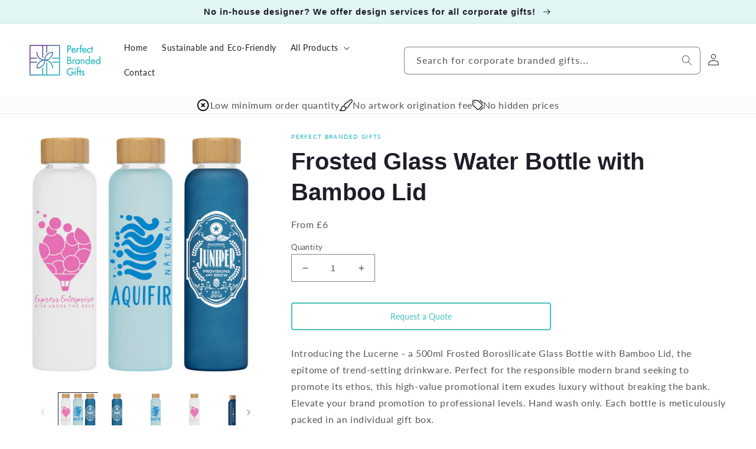

--- FILE ---
content_type: text/html; charset=utf-8
request_url: https://perfectbrandedgifts.co.uk/products/frosted-glass-water-bottle-with-bamboo-lid
body_size: 47746
content:
<!doctype html>
<html class="no-js" lang="en">
  <head>
<!-- Google Tag Manager -->
<script>(function(w,d,s,l,i){w[l]=w[l]||[];w[l].push({'gtm.start':
new Date().getTime(),event:'gtm.js'});var f=d.getElementsByTagName(s)[0],
j=d.createElement(s),dl=l!='dataLayer'?'&l='+l:'';j.async=true;j.src=
'https://www.googletagmanager.com/gtm.js?id='+i+dl;f.parentNode.insertBefore(j,f);
})(window,document,'script','dataLayer','GTM-MFFQX5GB');</script>
<!-- End Google Tag Manager -->

</script>
    <meta charset="utf-8">
    <meta http-equiv="X-UA-Compatible" content="IE=edge">
    <meta name="viewport" content="width=device-width,initial-scale=1">
    <meta name="theme-color" content="">
    <link rel="canonical" href="https://perfectbrandedgifts.co.uk/products/frosted-glass-water-bottle-with-bamboo-lid">
    <link rel="preconnect" href="https://cdn.shopify.com" crossorigin><link rel="icon" type="image/png" href="//perfectbrandedgifts.co.uk/cdn/shop/files/pbg-logo-favicon.png?crop=center&height=32&v=1679924588&width=32"><link rel="preconnect" href="https://fonts.shopifycdn.com" crossorigin><title>
      Frosted Glass Water Bottle with Bamboo Lid
 &ndash; Perfect Branded Gifts</title>

    
      <meta name="description" content="Introducing the Lucerne - a 500ml Frosted Borosilicate Glass Bottle with Bamboo Lid, the epitome of trend-setting drinkware. Perfect for the responsible modern brand seeking to promote its ethos, this high-value promotional item exudes luxury without breaking the bank. Elevate your brand promotion to professional level">
    

    

<meta property="og:site_name" content="Perfect Branded Gifts">
<meta property="og:url" content="https://perfectbrandedgifts.co.uk/products/frosted-glass-water-bottle-with-bamboo-lid">
<meta property="og:title" content="Frosted Glass Water Bottle with Bamboo Lid">
<meta property="og:type" content="product">
<meta property="og:description" content="Introducing the Lucerne - a 500ml Frosted Borosilicate Glass Bottle with Bamboo Lid, the epitome of trend-setting drinkware. Perfect for the responsible modern brand seeking to promote its ethos, this high-value promotional item exudes luxury without breaking the bank. Elevate your brand promotion to professional level"><meta property="og:image" content="http://perfectbrandedgifts.co.uk/cdn/shop/files/FrostedWaterBottlex3.jpg?v=1707230598">
  <meta property="og:image:secure_url" content="https://perfectbrandedgifts.co.uk/cdn/shop/files/FrostedWaterBottlex3.jpg?v=1707230598">
  <meta property="og:image:width" content="1800">
  <meta property="og:image:height" content="1800"><meta property="og:price:amount" content="0.00">
  <meta property="og:price:currency" content="GBP"><meta name="twitter:site" content="@PP_Gifts"><meta name="twitter:card" content="summary_large_image">
<meta name="twitter:title" content="Frosted Glass Water Bottle with Bamboo Lid">
<meta name="twitter:description" content="Introducing the Lucerne - a 500ml Frosted Borosilicate Glass Bottle with Bamboo Lid, the epitome of trend-setting drinkware. Perfect for the responsible modern brand seeking to promote its ethos, this high-value promotional item exudes luxury without breaking the bank. Elevate your brand promotion to professional level">


    <script src="//perfectbrandedgifts.co.uk/cdn/shop/t/4/assets/global.js?v=24850326154503943211669295124" defer="defer"></script>
    <script>window.performance && window.performance.mark && window.performance.mark('shopify.content_for_header.start');</script><meta id="shopify-digital-wallet" name="shopify-digital-wallet" content="/68427317523/digital_wallets/dialog">
<link rel="alternate" type="application/json+oembed" href="https://perfectbrandedgifts.co.uk/products/frosted-glass-water-bottle-with-bamboo-lid.oembed">
<script async="async" src="/checkouts/internal/preloads.js?locale=en-GB"></script>
<script id="shopify-features" type="application/json">{"accessToken":"dbaa9468381da600ad09cbb8e8be6e3c","betas":["rich-media-storefront-analytics"],"domain":"perfectbrandedgifts.co.uk","predictiveSearch":true,"shopId":68427317523,"locale":"en"}</script>
<script>var Shopify = Shopify || {};
Shopify.shop = "personalised-branded-gifts.myshopify.com";
Shopify.locale = "en";
Shopify.currency = {"active":"GBP","rate":"1.0"};
Shopify.country = "GB";
Shopify.theme = {"name":"PBG Theme","id":138836640019,"schema_name":"Dawn","schema_version":"5.0.0","theme_store_id":null,"role":"main"};
Shopify.theme.handle = "null";
Shopify.theme.style = {"id":null,"handle":null};
Shopify.cdnHost = "perfectbrandedgifts.co.uk/cdn";
Shopify.routes = Shopify.routes || {};
Shopify.routes.root = "/";</script>
<script type="module">!function(o){(o.Shopify=o.Shopify||{}).modules=!0}(window);</script>
<script>!function(o){function n(){var o=[];function n(){o.push(Array.prototype.slice.apply(arguments))}return n.q=o,n}var t=o.Shopify=o.Shopify||{};t.loadFeatures=n(),t.autoloadFeatures=n()}(window);</script>
<script id="shop-js-analytics" type="application/json">{"pageType":"product"}</script>
<script defer="defer" async type="module" src="//perfectbrandedgifts.co.uk/cdn/shopifycloud/shop-js/modules/v2/client.init-shop-cart-sync_BN7fPSNr.en.esm.js"></script>
<script defer="defer" async type="module" src="//perfectbrandedgifts.co.uk/cdn/shopifycloud/shop-js/modules/v2/chunk.common_Cbph3Kss.esm.js"></script>
<script defer="defer" async type="module" src="//perfectbrandedgifts.co.uk/cdn/shopifycloud/shop-js/modules/v2/chunk.modal_DKumMAJ1.esm.js"></script>
<script type="module">
  await import("//perfectbrandedgifts.co.uk/cdn/shopifycloud/shop-js/modules/v2/client.init-shop-cart-sync_BN7fPSNr.en.esm.js");
await import("//perfectbrandedgifts.co.uk/cdn/shopifycloud/shop-js/modules/v2/chunk.common_Cbph3Kss.esm.js");
await import("//perfectbrandedgifts.co.uk/cdn/shopifycloud/shop-js/modules/v2/chunk.modal_DKumMAJ1.esm.js");

  window.Shopify.SignInWithShop?.initShopCartSync?.({"fedCMEnabled":true,"windoidEnabled":true});

</script>
<script>(function() {
  var isLoaded = false;
  function asyncLoad() {
    if (isLoaded) return;
    isLoaded = true;
    var urls = ["https:\/\/omnisnippet1.com\/platforms\/shopify.js?source=scriptTag\u0026v=2025-05-15T12\u0026shop=personalised-branded-gifts.myshopify.com"];
    for (var i = 0; i < urls.length; i++) {
      var s = document.createElement('script');
      s.type = 'text/javascript';
      s.async = true;
      s.src = urls[i];
      var x = document.getElementsByTagName('script')[0];
      x.parentNode.insertBefore(s, x);
    }
  };
  if(window.attachEvent) {
    window.attachEvent('onload', asyncLoad);
  } else {
    window.addEventListener('load', asyncLoad, false);
  }
})();</script>
<script id="__st">var __st={"a":68427317523,"offset":0,"reqid":"b116a133-5c5a-473f-af3d-36fa3450670c-1769911039","pageurl":"perfectbrandedgifts.co.uk\/products\/frosted-glass-water-bottle-with-bamboo-lid","u":"c8a539a56ed3","p":"product","rtyp":"product","rid":9081710248211};</script>
<script>window.ShopifyPaypalV4VisibilityTracking = true;</script>
<script id="captcha-bootstrap">!function(){'use strict';const t='contact',e='account',n='new_comment',o=[[t,t],['blogs',n],['comments',n],[t,'customer']],c=[[e,'customer_login'],[e,'guest_login'],[e,'recover_customer_password'],[e,'create_customer']],r=t=>t.map((([t,e])=>`form[action*='/${t}']:not([data-nocaptcha='true']) input[name='form_type'][value='${e}']`)).join(','),a=t=>()=>t?[...document.querySelectorAll(t)].map((t=>t.form)):[];function s(){const t=[...o],e=r(t);return a(e)}const i='password',u='form_key',d=['recaptcha-v3-token','g-recaptcha-response','h-captcha-response',i],f=()=>{try{return window.sessionStorage}catch{return}},m='__shopify_v',_=t=>t.elements[u];function p(t,e,n=!1){try{const o=window.sessionStorage,c=JSON.parse(o.getItem(e)),{data:r}=function(t){const{data:e,action:n}=t;return t[m]||n?{data:e,action:n}:{data:t,action:n}}(c);for(const[e,n]of Object.entries(r))t.elements[e]&&(t.elements[e].value=n);n&&o.removeItem(e)}catch(o){console.error('form repopulation failed',{error:o})}}const l='form_type',E='cptcha';function T(t){t.dataset[E]=!0}const w=window,h=w.document,L='Shopify',v='ce_forms',y='captcha';let A=!1;((t,e)=>{const n=(g='f06e6c50-85a8-45c8-87d0-21a2b65856fe',I='https://cdn.shopify.com/shopifycloud/storefront-forms-hcaptcha/ce_storefront_forms_captcha_hcaptcha.v1.5.2.iife.js',D={infoText:'Protected by hCaptcha',privacyText:'Privacy',termsText:'Terms'},(t,e,n)=>{const o=w[L][v],c=o.bindForm;if(c)return c(t,g,e,D).then(n);var r;o.q.push([[t,g,e,D],n]),r=I,A||(h.body.append(Object.assign(h.createElement('script'),{id:'captcha-provider',async:!0,src:r})),A=!0)});var g,I,D;w[L]=w[L]||{},w[L][v]=w[L][v]||{},w[L][v].q=[],w[L][y]=w[L][y]||{},w[L][y].protect=function(t,e){n(t,void 0,e),T(t)},Object.freeze(w[L][y]),function(t,e,n,w,h,L){const[v,y,A,g]=function(t,e,n){const i=e?o:[],u=t?c:[],d=[...i,...u],f=r(d),m=r(i),_=r(d.filter((([t,e])=>n.includes(e))));return[a(f),a(m),a(_),s()]}(w,h,L),I=t=>{const e=t.target;return e instanceof HTMLFormElement?e:e&&e.form},D=t=>v().includes(t);t.addEventListener('submit',(t=>{const e=I(t);if(!e)return;const n=D(e)&&!e.dataset.hcaptchaBound&&!e.dataset.recaptchaBound,o=_(e),c=g().includes(e)&&(!o||!o.value);(n||c)&&t.preventDefault(),c&&!n&&(function(t){try{if(!f())return;!function(t){const e=f();if(!e)return;const n=_(t);if(!n)return;const o=n.value;o&&e.removeItem(o)}(t);const e=Array.from(Array(32),(()=>Math.random().toString(36)[2])).join('');!function(t,e){_(t)||t.append(Object.assign(document.createElement('input'),{type:'hidden',name:u})),t.elements[u].value=e}(t,e),function(t,e){const n=f();if(!n)return;const o=[...t.querySelectorAll(`input[type='${i}']`)].map((({name:t})=>t)),c=[...d,...o],r={};for(const[a,s]of new FormData(t).entries())c.includes(a)||(r[a]=s);n.setItem(e,JSON.stringify({[m]:1,action:t.action,data:r}))}(t,e)}catch(e){console.error('failed to persist form',e)}}(e),e.submit())}));const S=(t,e)=>{t&&!t.dataset[E]&&(n(t,e.some((e=>e===t))),T(t))};for(const o of['focusin','change'])t.addEventListener(o,(t=>{const e=I(t);D(e)&&S(e,y())}));const B=e.get('form_key'),M=e.get(l),P=B&&M;t.addEventListener('DOMContentLoaded',(()=>{const t=y();if(P)for(const e of t)e.elements[l].value===M&&p(e,B);[...new Set([...A(),...v().filter((t=>'true'===t.dataset.shopifyCaptcha))])].forEach((e=>S(e,t)))}))}(h,new URLSearchParams(w.location.search),n,t,e,['guest_login'])})(!0,!0)}();</script>
<script integrity="sha256-4kQ18oKyAcykRKYeNunJcIwy7WH5gtpwJnB7kiuLZ1E=" data-source-attribution="shopify.loadfeatures" defer="defer" src="//perfectbrandedgifts.co.uk/cdn/shopifycloud/storefront/assets/storefront/load_feature-a0a9edcb.js" crossorigin="anonymous"></script>
<script data-source-attribution="shopify.dynamic_checkout.dynamic.init">var Shopify=Shopify||{};Shopify.PaymentButton=Shopify.PaymentButton||{isStorefrontPortableWallets:!0,init:function(){window.Shopify.PaymentButton.init=function(){};var t=document.createElement("script");t.src="https://perfectbrandedgifts.co.uk/cdn/shopifycloud/portable-wallets/latest/portable-wallets.en.js",t.type="module",document.head.appendChild(t)}};
</script>
<script data-source-attribution="shopify.dynamic_checkout.buyer_consent">
  function portableWalletsHideBuyerConsent(e){var t=document.getElementById("shopify-buyer-consent"),n=document.getElementById("shopify-subscription-policy-button");t&&n&&(t.classList.add("hidden"),t.setAttribute("aria-hidden","true"),n.removeEventListener("click",e))}function portableWalletsShowBuyerConsent(e){var t=document.getElementById("shopify-buyer-consent"),n=document.getElementById("shopify-subscription-policy-button");t&&n&&(t.classList.remove("hidden"),t.removeAttribute("aria-hidden"),n.addEventListener("click",e))}window.Shopify?.PaymentButton&&(window.Shopify.PaymentButton.hideBuyerConsent=portableWalletsHideBuyerConsent,window.Shopify.PaymentButton.showBuyerConsent=portableWalletsShowBuyerConsent);
</script>
<script>
  function portableWalletsCleanup(e){e&&e.src&&console.error("Failed to load portable wallets script "+e.src);var t=document.querySelectorAll("shopify-accelerated-checkout .shopify-payment-button__skeleton, shopify-accelerated-checkout-cart .wallet-cart-button__skeleton"),e=document.getElementById("shopify-buyer-consent");for(let e=0;e<t.length;e++)t[e].remove();e&&e.remove()}function portableWalletsNotLoadedAsModule(e){e instanceof ErrorEvent&&"string"==typeof e.message&&e.message.includes("import.meta")&&"string"==typeof e.filename&&e.filename.includes("portable-wallets")&&(window.removeEventListener("error",portableWalletsNotLoadedAsModule),window.Shopify.PaymentButton.failedToLoad=e,"loading"===document.readyState?document.addEventListener("DOMContentLoaded",window.Shopify.PaymentButton.init):window.Shopify.PaymentButton.init())}window.addEventListener("error",portableWalletsNotLoadedAsModule);
</script>

<script type="module" src="https://perfectbrandedgifts.co.uk/cdn/shopifycloud/portable-wallets/latest/portable-wallets.en.js" onError="portableWalletsCleanup(this)" crossorigin="anonymous"></script>
<script nomodule>
  document.addEventListener("DOMContentLoaded", portableWalletsCleanup);
</script>

<link id="shopify-accelerated-checkout-styles" rel="stylesheet" media="screen" href="https://perfectbrandedgifts.co.uk/cdn/shopifycloud/portable-wallets/latest/accelerated-checkout-backwards-compat.css" crossorigin="anonymous">
<style id="shopify-accelerated-checkout-cart">
        #shopify-buyer-consent {
  margin-top: 1em;
  display: inline-block;
  width: 100%;
}

#shopify-buyer-consent.hidden {
  display: none;
}

#shopify-subscription-policy-button {
  background: none;
  border: none;
  padding: 0;
  text-decoration: underline;
  font-size: inherit;
  cursor: pointer;
}

#shopify-subscription-policy-button::before {
  box-shadow: none;
}

      </style>
<script id="sections-script" data-sections="product-recommendations,header,footer" defer="defer" src="//perfectbrandedgifts.co.uk/cdn/shop/t/4/compiled_assets/scripts.js?v=2001"></script>
<script>window.performance && window.performance.mark && window.performance.mark('shopify.content_for_header.end');</script>


    <style data-shopify>
      @font-face {
  font-family: Lato;
  font-weight: 400;
  font-style: normal;
  font-display: swap;
  src: url("//perfectbrandedgifts.co.uk/cdn/fonts/lato/lato_n4.c3b93d431f0091c8be23185e15c9d1fee1e971c5.woff2") format("woff2"),
       url("//perfectbrandedgifts.co.uk/cdn/fonts/lato/lato_n4.d5c00c781efb195594fd2fd4ad04f7882949e327.woff") format("woff");
}

      @font-face {
  font-family: Lato;
  font-weight: 700;
  font-style: normal;
  font-display: swap;
  src: url("//perfectbrandedgifts.co.uk/cdn/fonts/lato/lato_n7.900f219bc7337bc57a7a2151983f0a4a4d9d5dcf.woff2") format("woff2"),
       url("//perfectbrandedgifts.co.uk/cdn/fonts/lato/lato_n7.a55c60751adcc35be7c4f8a0313f9698598612ee.woff") format("woff");
}

      @font-face {
  font-family: Lato;
  font-weight: 400;
  font-style: italic;
  font-display: swap;
  src: url("//perfectbrandedgifts.co.uk/cdn/fonts/lato/lato_i4.09c847adc47c2fefc3368f2e241a3712168bc4b6.woff2") format("woff2"),
       url("//perfectbrandedgifts.co.uk/cdn/fonts/lato/lato_i4.3c7d9eb6c1b0a2bf62d892c3ee4582b016d0f30c.woff") format("woff");
}

      @font-face {
  font-family: Lato;
  font-weight: 700;
  font-style: italic;
  font-display: swap;
  src: url("//perfectbrandedgifts.co.uk/cdn/fonts/lato/lato_i7.16ba75868b37083a879b8dd9f2be44e067dfbf92.woff2") format("woff2"),
       url("//perfectbrandedgifts.co.uk/cdn/fonts/lato/lato_i7.4c07c2b3b7e64ab516aa2f2081d2bb0366b9dce8.woff") format("woff");
}

      

      :root {
        --font-body-family: Lato, sans-serif;
        --font-body-style: normal;
        --font-body-weight: 400;
        --font-body-weight-bold: 700;

        --font-heading-family: Helvetica, Arial, sans-serif;
        --font-heading-style: normal;
        --font-heading-weight: 700;

        --font-body-scale: 1.0;
        --font-heading-scale: 1.0;

        --color-base-text: 30, 30, 41;
        --color-shadow: 30, 30, 41;
        --color-base-background-1: 255, 255, 255;
        --color-base-background-2: 30, 179, 192;
        --color-base-solid-button-labels: 30, 30, 41;
        --color-base-outline-button-labels: 111, 62, 152;
        --color-base-accent-1: 224, 245, 244;
        --color-base-accent-2: 241, 240, 248;
        --payment-terms-background-color: #ffffff;

        --gradient-base-background-1: #ffffff;
        --gradient-base-background-2: linear-gradient(45deg, rgba(224, 195, 252, 1), rgba(170, 248, 219, 1) 100%);
        --gradient-base-accent-1: #e0f5f4;
        --gradient-base-accent-2: #f1f0f8;

        --media-padding: px;
        --media-border-opacity: 0.05;
        --media-border-width: 0px;
        --media-radius: 0px;
        --media-shadow-opacity: 0.0;
        --media-shadow-horizontal-offset: 0px;
        --media-shadow-vertical-offset: 4px;
        --media-shadow-blur-radius: 5px;

        --page-width: 140rem;
        --page-width-margin: 0rem;

        --card-image-padding: 0.0rem;
        --card-corner-radius: 1.2rem;
        --card-text-alignment: left;
        --card-border-width: 0.0rem;
        --card-border-opacity: 0.1;
        --card-shadow-opacity: 0.0;
        --card-shadow-horizontal-offset: 0.0rem;
        --card-shadow-vertical-offset: 0.4rem;
        --card-shadow-blur-radius: 0.5rem;

        --badge-corner-radius: 4.0rem;

        --popup-border-width: 1px;
        --popup-border-opacity: 0.1;
        --popup-corner-radius: 0px;
        --popup-shadow-opacity: 0.0;
        --popup-shadow-horizontal-offset: 0px;
        --popup-shadow-vertical-offset: 4px;
        --popup-shadow-blur-radius: 5px;

        --drawer-border-width: 1px;
        --drawer-border-opacity: 0.1;
        --drawer-shadow-opacity: 0.0;
        --drawer-shadow-horizontal-offset: 0px;
        --drawer-shadow-vertical-offset: 4px;
        --drawer-shadow-blur-radius: 5px;

        --spacing-sections-desktop: 0px;
        --spacing-sections-mobile: 0px;

        --grid-desktop-vertical-spacing: 36px;
        --grid-desktop-horizontal-spacing: 36px;
        --grid-mobile-vertical-spacing: 18px;
        --grid-mobile-horizontal-spacing: 18px;

        --text-boxes-border-opacity: 0.1;
        --text-boxes-border-width: 0px;
        --text-boxes-radius: 0px;
        --text-boxes-shadow-opacity: 0.0;
        --text-boxes-shadow-horizontal-offset: 0px;
        --text-boxes-shadow-vertical-offset: 4px;
        --text-boxes-shadow-blur-radius: 5px;

        --buttons-radius: 40px;
        --buttons-radius-outset: 41px;
        --buttons-border-width: 1px;
        --buttons-border-opacity: 1.0;
        --buttons-shadow-opacity: 0.0;
        --buttons-shadow-horizontal-offset: 0px;
        --buttons-shadow-vertical-offset: 4px;
        --buttons-shadow-blur-radius: 5px;
        --buttons-border-offset: 0.3px;

        --inputs-radius: 0px;
        --inputs-border-width: 1px;
        --inputs-border-opacity: 0.55;
        --inputs-shadow-opacity: 0.0;
        --inputs-shadow-horizontal-offset: 0px;
        --inputs-margin-offset: 0px;
        --inputs-shadow-vertical-offset: 4px;
        --inputs-shadow-blur-radius: 5px;
        --inputs-radius-outset: 0px;

        --variant-pills-radius: 40px;
        --variant-pills-border-width: 1px;
        --variant-pills-border-opacity: 0.55;
        --variant-pills-shadow-opacity: 0.0;
        --variant-pills-shadow-horizontal-offset: 0px;
        --variant-pills-shadow-vertical-offset: 4px;
        --variant-pills-shadow-blur-radius: 5px;
      }

      *,
      *::before,
      *::after {
        box-sizing: inherit;
      }

      html {
        box-sizing: border-box;
        font-size: calc(var(--font-body-scale) * 62.5%);
        height: 100%;
      }

      body {
        display: grid;
        grid-template-rows: auto auto 1fr auto;
        grid-template-columns: 100%;
        min-height: 100%;
        margin: 0;
        font-size: 1.5rem;
        letter-spacing: 0.06rem;
        line-height: calc(1 + 0.8 / var(--font-body-scale));
        font-family: var(--font-body-family);
        font-style: var(--font-body-style);
        font-weight: var(--font-body-weight);
      }

      @media screen and (min-width: 750px) {
        body {
          font-size: 1.6rem;
        }
      }
    </style>

    <link href="//perfectbrandedgifts.co.uk/cdn/shop/t/4/assets/base.css?v=68284857390661569171704798235" rel="stylesheet" type="text/css" media="all" />
<link rel="preload" as="font" href="//perfectbrandedgifts.co.uk/cdn/fonts/lato/lato_n4.c3b93d431f0091c8be23185e15c9d1fee1e971c5.woff2" type="font/woff2" crossorigin><link rel="stylesheet" href="//perfectbrandedgifts.co.uk/cdn/shop/t/4/assets/component-predictive-search.css?v=165644661289088488651669295124" media="print" onload="this.media='all'"><script>document.documentElement.className = document.documentElement.className.replace('no-js', 'js');
    if (Shopify.designMode) {
      document.documentElement.classList.add('shopify-design-mode');
    }
    </script>


  
  











<!-- Font icon for header icons -->
<link href="https://wishlisthero-assets.revampco.com/safe-icons/css/wishlisthero-icons.css" rel="stylesheet"/>
<!-- Style for floating buttons and others -->
<style type="text/css">
    .wishlisthero-floating {
        position: absolute;
          left: auto;
        right: 10px !important; 
        top: 5px;
        z-index: 2;
        border-radius: 100%;
    }
.MuiLink-underlineHover .MuiCardMedia-root{
display:block;

}
#wishlist-hero-add-notification .MuiCardContent-root div{
display:block;
}

 @media(min-width:1300px){
   .product-item__link.product-item__image--margins .wishlisthero-floating{
         left: 50% !important; margin-left: -295px;  
 }
}
    .wishlisthero-floating:hover {
        background-color: rgba(0, 0, 0, 0.05);
    }

    .wishlisthero-floating button {
        font-size: 20px !important;
        width: 40px !important;
        padding: 0.125em 0 0 !important;
    }
.MuiTypography-body2 ,.MuiTypography-body1 ,.MuiTypography-caption ,.MuiTypography-button ,.MuiTypography-h1 ,.MuiTypography-h2 ,.MuiTypography-h3 ,.MuiTypography-h4 ,.MuiTypography-h5 ,.MuiTypography-h6 ,.MuiTypography-subtitle1 ,.MuiTypography-subtitle2 ,.MuiTypography-overline , MuiButton-root{
     font-family: inherit !important; /*Roboto, Helvetica, Arial, sans-serif;*/
}
.MuiTypography-h1 , .MuiTypography-h2 , .MuiTypography-h3 , .MuiTypography-h4 , .MuiTypography-h5 , .MuiTypography-h6 , .MuiButton-root, .MuiCardHeader-title a{
     font-family: ,  !important;
}

    /****************************************************************************************/
    /* For some theme shared view need some spacing */
    /*
    #wishlist-hero-shared-list-view {
  margin-top: 15px;
  margin-bottom: 15px;
}
#wishlist-hero-shared-list-view h1 {
  padding-left: 5px;
}
*/

#wishlisthero-product-page-button-container {
  padding-top: 10px;
}
    /****************************************************************************************/
    /* #wishlisthero-product-page-button-container button {
  padding-left: 1px !important;
} */
    /****************************************************************************************/
    /* Customize the indicator when wishlist has items AND the normal indicator not working */
    .site-header__icon span.wishlist-hero-items-count {
  position: absolute;


  width: 1.7rem;
  height: 1.7rem;
}
    .site-header__icon span.wishlist-hero-items-count.wishlist-hero-items-count-exists {
  display: flex !important;
}
.wishlist-hero-header-icon i.wlh-Icon{
   padding-bottom:inherit !important; 
}/*@media screen and (max-width: 749px) {
.site-header__icon span.wishlist-hero-items-count {

right: -2px;
top: -4.5px;
}
}*/
</style>
<script>window.wishlisthero_cartDotClasses=['wishlist-hero-items-count-text-plain','cart-count-bubble'];</script>
<script>window.wishlisthero_buttonProdPageClasses=['btn product__form--add-to-cart', 'btn','btn--secondary-accent', 'button button--full-width product-form__buttons'];</script>
<script>window.wishlisthero_buttonProdPageFontSize='auto';</script> <script type='text/javascript'>try{
   window.WishListHero_setting = null;  }catch(e){ console.error('Error loading config',e); } </script>

<!-- Hotjar Tracking Code for https://perfectbrandedgifts.co.uk/ -->
<script>
    (function(h,o,t,j,a,r){
        h.hj=h.hj||function(){(h.hj.q=h.hj.q||[]).push(arguments)};
        h._hjSettings={hjid:3683845,hjsv:6};
        a=o.getElementsByTagName('head')[0];
        r=o.createElement('script');r.async=1;
        r.src=t+h._hjSettings.hjid+j+h._hjSettings.hjsv;
        a.appendChild(r);
    })(window,document,'https://static.hotjar.com/c/hotjar-','.js?sv=');
</script>

<!-- Facebook Pixel Code -->
<script>
    !function(f,b,e,v,n,t,s)
    {if(f.fbq)return;n=f.fbq=function(){n.callMethod?
        n.callMethod.apply(n,arguments):n.queue.push(arguments)};
        if(!f._fbq)f._fbq=n;n.push=n;n.loaded=!0;n.version='2.0';
        n.queue=[];t=b.createElement(e);t.async=!0;
        t.src=v;s=b.getElementsByTagName(e)[0];
        s.parentNode.insertBefore(t,s)}(window,document,'script',
        'https://connect.facebook.net/en_US/fbevents.js');
    
    fbq('init', '964985833639661'); 
    fbq('track', 'PageView');

</script>

<!-- End Facebook Pixel Code -->

  <script>
  const omgCheckScript = setInterval(() => {
 if (document.getElementById('omgrfq-script')) {
    const style = document.createElement('style');
style.innerHTML = `
      .product-form__submit.button.button--full-width.button--secondary, .price {display: none;}
    `;
document.head.appendChild(style);
  clearInterval(omgCheckScript);
  }});
  </script>
  
  <!-- BEGIN app block: shopify://apps/consentmo-gdpr/blocks/gdpr_cookie_consent/4fbe573f-a377-4fea-9801-3ee0858cae41 -->


<!-- END app block --><!-- BEGIN app block: shopify://apps/o-request-a-quote/blocks/omgrfq_script/5f4ac0e6-8a57-4f3d-853e-0194eab86273 --><script
  id="omgrfq-script"
  type='text/javascript'
  data-type="custom">
    if ((typeof window.jQuery === 'undefined')) {<!-- BEGIN app snippet: omg-jquery -->
    (function(){"use strict";var C=document,D=window,st=C.documentElement,L=C.createElement.bind(C),ft=L("div"),q=L("table"),Mt=L("tbody"),ot=L("tr"),H=Array.isArray,S=Array.prototype,Dt=S.concat,U=S.filter,at=S.indexOf,ct=S.map,Bt=S.push,ht=S.slice,z=S.some,_t=S.splice,Pt=/^#(?:[\w-]|\\.|[^\x00-\xa0])*$/,Ht=/^\.(?:[\w-]|\\.|[^\x00-\xa0])*$/,$t=/<.+>/,jt=/^\w+$/;function J(t,n){var r=It(n);return!t||!r&&!A(n)&&!c(n)?[]:!r&&Ht.test(t)?n.getElementsByClassName(t.slice(1).replace(/\\/g,"")):!r&&jt.test(t)?n.getElementsByTagName(t):n.querySelectorAll(t)}var dt=function(){function t(n,r){if(n){if(Y(n))return n;var i=n;if(g(n)){var e=r||C;if(i=Pt.test(n)&&A(e)?e.getElementById(n.slice(1).replace(/\\/g,"")):$t.test(n)?yt(n):Y(e)?e.find(n):g(e)?o(e).find(n):J(n,e),!i)return}else if(O(n))return this.ready(n);(i.nodeType||i===D)&&(i=[i]),this.length=i.length;for(var s=0,f=this.length;s<f;s++)this[s]=i[s]}}return t.prototype.init=function(n,r){return new t(n,r)},t}(),u=dt.prototype,o=u.init;o.fn=o.prototype=u,u.length=0,u.splice=_t,typeof Symbol=="function"&&(u[Symbol.iterator]=S[Symbol.iterator]);function Y(t){return t instanceof dt}function B(t){return!!t&&t===t.window}function A(t){return!!t&&t.nodeType===9}function It(t){return!!t&&t.nodeType===11}function c(t){return!!t&&t.nodeType===1}function Ft(t){return!!t&&t.nodeType===3}function Wt(t){return typeof t=="boolean"}function O(t){return typeof t=="function"}function g(t){return typeof t=="string"}function v(t){return t===void 0}function P(t){return t===null}function lt(t){return!isNaN(parseFloat(t))&&isFinite(t)}function G(t){if(typeof t!="object"||t===null)return!1;var n=Object.getPrototypeOf(t);return n===null||n===Object.prototype}o.isWindow=B,o.isFunction=O,o.isArray=H,o.isNumeric=lt,o.isPlainObject=G;function d(t,n,r){if(r){for(var i=t.length;i--;)if(n.call(t[i],i,t[i])===!1)return t}else if(G(t))for(var e=Object.keys(t),i=0,s=e.length;i<s;i++){var f=e[i];if(n.call(t[f],f,t[f])===!1)return t}else for(var i=0,s=t.length;i<s;i++)if(n.call(t[i],i,t[i])===!1)return t;return t}o.each=d,u.each=function(t){return d(this,t)},u.empty=function(){return this.each(function(t,n){for(;n.firstChild;)n.removeChild(n.firstChild)})};var qt=/\S+/g;function j(t){return g(t)?t.match(qt)||[]:[]}u.toggleClass=function(t,n){var r=j(t),i=!v(n);return this.each(function(e,s){c(s)&&d(r,function(f,a){i?n?s.classList.add(a):s.classList.remove(a):s.classList.toggle(a)})})},u.addClass=function(t){return this.toggleClass(t,!0)},u.removeAttr=function(t){var n=j(t);return this.each(function(r,i){c(i)&&d(n,function(e,s){i.removeAttribute(s)})})};function Ut(t,n){if(t){if(g(t)){if(arguments.length<2){if(!this[0]||!c(this[0]))return;var r=this[0].getAttribute(t);return P(r)?void 0:r}return v(n)?this:P(n)?this.removeAttr(t):this.each(function(e,s){c(s)&&s.setAttribute(t,n)})}for(var i in t)this.attr(i,t[i]);return this}}u.attr=Ut,u.removeClass=function(t){return arguments.length?this.toggleClass(t,!1):this.attr("class","")},u.hasClass=function(t){return!!t&&z.call(this,function(n){return c(n)&&n.classList.contains(t)})},u.get=function(t){return v(t)?ht.call(this):(t=Number(t),this[t<0?t+this.length:t])},u.eq=function(t){return o(this.get(t))},u.first=function(){return this.eq(0)},u.last=function(){return this.eq(-1)};function zt(t){return v(t)?this.get().map(function(n){return c(n)||Ft(n)?n.textContent:""}).join(""):this.each(function(n,r){c(r)&&(r.textContent=t)})}u.text=zt;function T(t,n,r){if(c(t)){var i=D.getComputedStyle(t,null);return r?i.getPropertyValue(n)||void 0:i[n]||t.style[n]}}function E(t,n){return parseInt(T(t,n),10)||0}function gt(t,n){return E(t,"border".concat(n?"Left":"Top","Width"))+E(t,"padding".concat(n?"Left":"Top"))+E(t,"padding".concat(n?"Right":"Bottom"))+E(t,"border".concat(n?"Right":"Bottom","Width"))}var X={};function Jt(t){if(X[t])return X[t];var n=L(t);C.body.insertBefore(n,null);var r=T(n,"display");return C.body.removeChild(n),X[t]=r!=="none"?r:"block"}function vt(t){return T(t,"display")==="none"}function pt(t,n){var r=t&&(t.matches||t.webkitMatchesSelector||t.msMatchesSelector);return!!r&&!!n&&r.call(t,n)}function I(t){return g(t)?function(n,r){return pt(r,t)}:O(t)?t:Y(t)?function(n,r){return t.is(r)}:t?function(n,r){return r===t}:function(){return!1}}u.filter=function(t){var n=I(t);return o(U.call(this,function(r,i){return n.call(r,i,r)}))};function x(t,n){return n?t.filter(n):t}u.detach=function(t){return x(this,t).each(function(n,r){r.parentNode&&r.parentNode.removeChild(r)}),this};var Yt=/^\s*<(\w+)[^>]*>/,Gt=/^<(\w+)\s*\/?>(?:<\/\1>)?$/,mt={"*":ft,tr:Mt,td:ot,th:ot,thead:q,tbody:q,tfoot:q};function yt(t){if(!g(t))return[];if(Gt.test(t))return[L(RegExp.$1)];var n=Yt.test(t)&&RegExp.$1,r=mt[n]||mt["*"];return r.innerHTML=t,o(r.childNodes).detach().get()}o.parseHTML=yt,u.has=function(t){var n=g(t)?function(r,i){return J(t,i).length}:function(r,i){return i.contains(t)};return this.filter(n)},u.not=function(t){var n=I(t);return this.filter(function(r,i){return(!g(t)||c(i))&&!n.call(i,r,i)})};function R(t,n,r,i){for(var e=[],s=O(n),f=i&&I(i),a=0,y=t.length;a<y;a++)if(s){var h=n(t[a]);h.length&&Bt.apply(e,h)}else for(var p=t[a][n];p!=null&&!(i&&f(-1,p));)e.push(p),p=r?p[n]:null;return e}function bt(t){return t.multiple&&t.options?R(U.call(t.options,function(n){return n.selected&&!n.disabled&&!n.parentNode.disabled}),"value"):t.value||""}function Xt(t){return arguments.length?this.each(function(n,r){var i=r.multiple&&r.options;if(i||Ot.test(r.type)){var e=H(t)?ct.call(t,String):P(t)?[]:[String(t)];i?d(r.options,function(s,f){f.selected=e.indexOf(f.value)>=0},!0):r.checked=e.indexOf(r.value)>=0}else r.value=v(t)||P(t)?"":t}):this[0]&&bt(this[0])}u.val=Xt,u.is=function(t){var n=I(t);return z.call(this,function(r,i){return n.call(r,i,r)})},o.guid=1;function w(t){return t.length>1?U.call(t,function(n,r,i){return at.call(i,n)===r}):t}o.unique=w,u.add=function(t,n){return o(w(this.get().concat(o(t,n).get())))},u.children=function(t){return x(o(w(R(this,function(n){return n.children}))),t)},u.parent=function(t){return x(o(w(R(this,"parentNode"))),t)},u.index=function(t){var n=t?o(t)[0]:this[0],r=t?this:o(n).parent().children();return at.call(r,n)},u.closest=function(t){var n=this.filter(t);if(n.length)return n;var r=this.parent();return r.length?r.closest(t):n},u.siblings=function(t){return x(o(w(R(this,function(n){return o(n).parent().children().not(n)}))),t)},u.find=function(t){return o(w(R(this,function(n){return J(t,n)})))};var Kt=/^\s*<!(?:\[CDATA\[|--)|(?:\]\]|--)>\s*$/g,Qt=/^$|^module$|\/(java|ecma)script/i,Vt=["type","src","nonce","noModule"];function Zt(t,n){var r=o(t);r.filter("script").add(r.find("script")).each(function(i,e){if(Qt.test(e.type)&&st.contains(e)){var s=L("script");s.text=e.textContent.replace(Kt,""),d(Vt,function(f,a){e[a]&&(s[a]=e[a])}),n.head.insertBefore(s,null),n.head.removeChild(s)}})}function kt(t,n,r,i,e){i?t.insertBefore(n,r?t.firstChild:null):t.nodeName==="HTML"?t.parentNode.replaceChild(n,t):t.parentNode.insertBefore(n,r?t:t.nextSibling),e&&Zt(n,t.ownerDocument)}function N(t,n,r,i,e,s,f,a){return d(t,function(y,h){d(o(h),function(p,M){d(o(n),function(b,W){var rt=r?M:W,it=r?W:M,m=r?p:b;kt(rt,m?it.cloneNode(!0):it,i,e,!m)},a)},f)},s),n}u.after=function(){return N(arguments,this,!1,!1,!1,!0,!0)},u.append=function(){return N(arguments,this,!1,!1,!0)};function tn(t){if(!arguments.length)return this[0]&&this[0].innerHTML;if(v(t))return this;var n=/<script[\s>]/.test(t);return this.each(function(r,i){c(i)&&(n?o(i).empty().append(t):i.innerHTML=t)})}u.html=tn,u.appendTo=function(t){return N(arguments,this,!0,!1,!0)},u.wrapInner=function(t){return this.each(function(n,r){var i=o(r),e=i.contents();e.length?e.wrapAll(t):i.append(t)})},u.before=function(){return N(arguments,this,!1,!0)},u.wrapAll=function(t){for(var n=o(t),r=n[0];r.children.length;)r=r.firstElementChild;return this.first().before(n),this.appendTo(r)},u.wrap=function(t){return this.each(function(n,r){var i=o(t)[0];o(r).wrapAll(n?i.cloneNode(!0):i)})},u.insertAfter=function(t){return N(arguments,this,!0,!1,!1,!1,!1,!0)},u.insertBefore=function(t){return N(arguments,this,!0,!0)},u.prepend=function(){return N(arguments,this,!1,!0,!0,!0,!0)},u.prependTo=function(t){return N(arguments,this,!0,!0,!0,!1,!1,!0)},u.contents=function(){return o(w(R(this,function(t){return t.tagName==="IFRAME"?[t.contentDocument]:t.tagName==="TEMPLATE"?t.content.childNodes:t.childNodes})))},u.next=function(t,n,r){return x(o(w(R(this,"nextElementSibling",n,r))),t)},u.nextAll=function(t){return this.next(t,!0)},u.nextUntil=function(t,n){return this.next(n,!0,t)},u.parents=function(t,n){return x(o(w(R(this,"parentElement",!0,n))),t)},u.parentsUntil=function(t,n){return this.parents(n,t)},u.prev=function(t,n,r){return x(o(w(R(this,"previousElementSibling",n,r))),t)},u.prevAll=function(t){return this.prev(t,!0)},u.prevUntil=function(t,n){return this.prev(n,!0,t)},u.map=function(t){return o(Dt.apply([],ct.call(this,function(n,r){return t.call(n,r,n)})))},u.clone=function(){return this.map(function(t,n){return n.cloneNode(!0)})},u.offsetParent=function(){return this.map(function(t,n){for(var r=n.offsetParent;r&&T(r,"position")==="static";)r=r.offsetParent;return r||st})},u.slice=function(t,n){return o(ht.call(this,t,n))};var nn=/-([a-z])/g;function K(t){return t.replace(nn,function(n,r){return r.toUpperCase()})}u.ready=function(t){var n=function(){return setTimeout(t,0,o)};return C.readyState!=="loading"?n():C.addEventListener("DOMContentLoaded",n),this},u.unwrap=function(){return this.parent().each(function(t,n){if(n.tagName!=="BODY"){var r=o(n);r.replaceWith(r.children())}}),this},u.offset=function(){var t=this[0];if(t){var n=t.getBoundingClientRect();return{top:n.top+D.pageYOffset,left:n.left+D.pageXOffset}}},u.position=function(){var t=this[0];if(t){var n=T(t,"position")==="fixed",r=n?t.getBoundingClientRect():this.offset();if(!n){for(var i=t.ownerDocument,e=t.offsetParent||i.documentElement;(e===i.body||e===i.documentElement)&&T(e,"position")==="static";)e=e.parentNode;if(e!==t&&c(e)){var s=o(e).offset();r.top-=s.top+E(e,"borderTopWidth"),r.left-=s.left+E(e,"borderLeftWidth")}}return{top:r.top-E(t,"marginTop"),left:r.left-E(t,"marginLeft")}}};var Et={class:"className",contenteditable:"contentEditable",for:"htmlFor",readonly:"readOnly",maxlength:"maxLength",tabindex:"tabIndex",colspan:"colSpan",rowspan:"rowSpan",usemap:"useMap"};u.prop=function(t,n){if(t){if(g(t))return t=Et[t]||t,arguments.length<2?this[0]&&this[0][t]:this.each(function(i,e){e[t]=n});for(var r in t)this.prop(r,t[r]);return this}},u.removeProp=function(t){return this.each(function(n,r){delete r[Et[t]||t]})};var rn=/^--/;function Q(t){return rn.test(t)}var V={},en=ft.style,un=["webkit","moz","ms"];function sn(t,n){if(n===void 0&&(n=Q(t)),n)return t;if(!V[t]){var r=K(t),i="".concat(r[0].toUpperCase()).concat(r.slice(1)),e="".concat(r," ").concat(un.join("".concat(i," "))).concat(i).split(" ");d(e,function(s,f){if(f in en)return V[t]=f,!1})}return V[t]}var fn={animationIterationCount:!0,columnCount:!0,flexGrow:!0,flexShrink:!0,fontWeight:!0,gridArea:!0,gridColumn:!0,gridColumnEnd:!0,gridColumnStart:!0,gridRow:!0,gridRowEnd:!0,gridRowStart:!0,lineHeight:!0,opacity:!0,order:!0,orphans:!0,widows:!0,zIndex:!0};function wt(t,n,r){return r===void 0&&(r=Q(t)),!r&&!fn[t]&&lt(n)?"".concat(n,"px"):n}function on(t,n){if(g(t)){var r=Q(t);return t=sn(t,r),arguments.length<2?this[0]&&T(this[0],t,r):t?(n=wt(t,n,r),this.each(function(e,s){c(s)&&(r?s.style.setProperty(t,n):s.style[t]=n)})):this}for(var i in t)this.css(i,t[i]);return this}u.css=on;function Ct(t,n){try{return t(n)}catch{return n}}var an=/^\s+|\s+$/;function St(t,n){var r=t.dataset[n]||t.dataset[K(n)];return an.test(r)?r:Ct(JSON.parse,r)}function cn(t,n,r){r=Ct(JSON.stringify,r),t.dataset[K(n)]=r}function hn(t,n){if(!t){if(!this[0])return;var r={};for(var i in this[0].dataset)r[i]=St(this[0],i);return r}if(g(t))return arguments.length<2?this[0]&&St(this[0],t):v(n)?this:this.each(function(e,s){cn(s,t,n)});for(var i in t)this.data(i,t[i]);return this}u.data=hn;function Tt(t,n){var r=t.documentElement;return Math.max(t.body["scroll".concat(n)],r["scroll".concat(n)],t.body["offset".concat(n)],r["offset".concat(n)],r["client".concat(n)])}d([!0,!1],function(t,n){d(["Width","Height"],function(r,i){var e="".concat(n?"outer":"inner").concat(i);u[e]=function(s){if(this[0])return B(this[0])?n?this[0]["inner".concat(i)]:this[0].document.documentElement["client".concat(i)]:A(this[0])?Tt(this[0],i):this[0]["".concat(n?"offset":"client").concat(i)]+(s&&n?E(this[0],"margin".concat(r?"Top":"Left"))+E(this[0],"margin".concat(r?"Bottom":"Right")):0)}})}),d(["Width","Height"],function(t,n){var r=n.toLowerCase();u[r]=function(i){if(!this[0])return v(i)?void 0:this;if(!arguments.length)return B(this[0])?this[0].document.documentElement["client".concat(n)]:A(this[0])?Tt(this[0],n):this[0].getBoundingClientRect()[r]-gt(this[0],!t);var e=parseInt(i,10);return this.each(function(s,f){if(c(f)){var a=T(f,"boxSizing");f.style[r]=wt(r,e+(a==="border-box"?gt(f,!t):0))}})}});var Rt="___cd";u.toggle=function(t){return this.each(function(n,r){if(c(r)){var i=vt(r),e=v(t)?i:t;e?(r.style.display=r[Rt]||"",vt(r)&&(r.style.display=Jt(r.tagName))):i||(r[Rt]=T(r,"display"),r.style.display="none")}})},u.hide=function(){return this.toggle(!1)},u.show=function(){return this.toggle(!0)};var xt="___ce",Z=".",k={focus:"focusin",blur:"focusout"},Nt={mouseenter:"mouseover",mouseleave:"mouseout"},dn=/^(mouse|pointer|contextmenu|drag|drop|click|dblclick)/i;function tt(t){return Nt[t]||k[t]||t}function nt(t){var n=t.split(Z);return[n[0],n.slice(1).sort()]}u.trigger=function(t,n){if(g(t)){var r=nt(t),i=r[0],e=r[1],s=tt(i);if(!s)return this;var f=dn.test(s)?"MouseEvents":"HTMLEvents";t=C.createEvent(f),t.initEvent(s,!0,!0),t.namespace=e.join(Z),t.___ot=i}t.___td=n;var a=t.___ot in k;return this.each(function(y,h){a&&O(h[t.___ot])&&(h["___i".concat(t.type)]=!0,h[t.___ot](),h["___i".concat(t.type)]=!1),h.dispatchEvent(t)})};function Lt(t){return t[xt]=t[xt]||{}}function ln(t,n,r,i,e){var s=Lt(t);s[n]=s[n]||[],s[n].push([r,i,e]),t.addEventListener(n,e)}function At(t,n){return!n||!z.call(n,function(r){return t.indexOf(r)<0})}function F(t,n,r,i,e){var s=Lt(t);if(n)s[n]&&(s[n]=s[n].filter(function(f){var a=f[0],y=f[1],h=f[2];if(e&&h.guid!==e.guid||!At(a,r)||i&&i!==y)return!0;t.removeEventListener(n,h)}));else for(n in s)F(t,n,r,i,e)}u.off=function(t,n,r){var i=this;if(v(t))this.each(function(s,f){!c(f)&&!A(f)&&!B(f)||F(f)});else if(g(t))O(n)&&(r=n,n=""),d(j(t),function(s,f){var a=nt(f),y=a[0],h=a[1],p=tt(y);i.each(function(M,b){!c(b)&&!A(b)&&!B(b)||F(b,p,h,n,r)})});else for(var e in t)this.off(e,t[e]);return this},u.remove=function(t){return x(this,t).detach().off(),this},u.replaceWith=function(t){return this.before(t).remove()},u.replaceAll=function(t){return o(t).replaceWith(this),this};function gn(t,n,r,i,e){var s=this;if(!g(t)){for(var f in t)this.on(f,n,r,t[f],e);return this}return g(n)||(v(n)||P(n)?n="":v(r)?(r=n,n=""):(i=r,r=n,n="")),O(i)||(i=r,r=void 0),i?(d(j(t),function(a,y){var h=nt(y),p=h[0],M=h[1],b=tt(p),W=p in Nt,rt=p in k;b&&s.each(function(it,m){if(!(!c(m)&&!A(m)&&!B(m))){var et=function(l){if(l.target["___i".concat(l.type)])return l.stopImmediatePropagation();if(!(l.namespace&&!At(M,l.namespace.split(Z)))&&!(!n&&(rt&&(l.target!==m||l.___ot===b)||W&&l.relatedTarget&&m.contains(l.relatedTarget)))){var ut=m;if(n){for(var _=l.target;!pt(_,n);)if(_===m||(_=_.parentNode,!_))return;ut=_}Object.defineProperty(l,"currentTarget",{configurable:!0,get:function(){return ut}}),Object.defineProperty(l,"delegateTarget",{configurable:!0,get:function(){return m}}),Object.defineProperty(l,"data",{configurable:!0,get:function(){return r}});var bn=i.call(ut,l,l.___td);e&&F(m,b,M,n,et),bn===!1&&(l.preventDefault(),l.stopPropagation())}};et.guid=i.guid=i.guid||o.guid++,ln(m,b,M,n,et)}})}),this):this}u.on=gn;function vn(t,n,r,i){return this.on(t,n,r,i,!0)}u.one=vn;var pn=/\r?\n/g;function mn(t,n){return"&".concat(encodeURIComponent(t),"=").concat(encodeURIComponent(n.replace(pn,`\r
    `)))}var yn=/file|reset|submit|button|image/i,Ot=/radio|checkbox/i;u.serialize=function(){var t="";return this.each(function(n,r){d(r.elements||[r],function(i,e){if(!(e.disabled||!e.name||e.tagName==="FIELDSET"||yn.test(e.type)||Ot.test(e.type)&&!e.checked)){var s=bt(e);if(!v(s)){var f=H(s)?s:[s];d(f,function(a,y){t+=mn(e.name,y)})}}})}),t.slice(1)},typeof exports<"u"?module.exports=o:D.cash=o})();
<!-- END app snippet -->// app
        window.OMGJquery = window.cash
    } else {
        window.OMGJquery = window.jQuery
    }

    var OMGRFQConfigs = {};
    var omgrfq_productCollection = [];
    var OMGRFQ_localization = {
        language: {
            iso_code: "en",
            name: "English",
        }
    };
    window.OMGIsUsingMigrate = true;
    var countAppendPrice = 0
    let OMGRFQB2bSettings = {}<!-- BEGIN app snippet: omgrfq_classDefinePosition -->
function getElementsCollectionsPage() {
    const selectors = [
        ".grid__item--collection-template",
        ".grid--uniform .grid__item > .grid-product__content",
        ".card-list .card-list__column .card",
        ".grid-uniform .grid__item",
        ".grid-uniform .grid-item",
        ".collage-grid__row .grid-product",
        ".product-card .product-card__content",
        ".card-wrapper .card > .card__content",
        ".card-wrapper > .card-information",
        ".product__grid-item .product-wrap",
        ".productgrid--items .productgrid--item",
        ".product-block > .product-block__inner",
        ".list-item.product-list-item",
        ".product-block .block-inner",
        ".product-list--collection .product-item",
        "#main-collection-product-grid [class^='#column']",
        ".collection-grid .grid-product",
        '.grid--uniform .grid__item',
        '.main-content .grid .grid__item.four-fifths',
        '.ecom-collection__product-item',
        '.modal-content > .product--outer',
    ]

    return selectors.join(',')
}

function OMGQuotesPriceClass() {
    const selectors = [
        'product-price .price',
        '#productPrice-product-template',
        '.modal_price',
        '.product-form--price-wrapper',
        '.product-single__price',
        '.product_single_price',
        '.product-single__price-product-template',
        '.product-pricing',
        '.product__price-container',
        '.product--price',
        '.product-price',
        '.product-prices',
        '.product__price',
        '.price-box',
        '.price-container',
        '.price-list',
        '.product-detail .price-area',
        '.price_outer',
        '#product-price',
        '.price_range',
        '.detail-price',
        '.product-single__form-price',
        '.data-price-wrapper',
        ".priceProduct",
        "#ProductPrice",
        ".product-single__meta-list",
        ".product-single__prices",
        ".ProductMeta__PriceList",
        ".tt-price",
        '.single_product__price',
        '.pricearea',
        '.product-item-caption-price',
        '.product--price-wrapper',
        '.product-card__price',
        '.product-card__availability',
        '.productitem--price',
        '.boost-pfs-filter-product-item-price',
        '.price_wrapper',
        '.product-list-item-price',
        '.grid-product__price',
        '.product_price',
        '.grid-product__price-wrap',
        '.product-item__price',
        '.price-product',
        '.product-price__price',
        '.product-item__price-wrapper',
        '.product__prices',
        '.product-item--price',
        '.grid-link__meta',
        '.list-meta',
        '.ProductItem .ProductItem__PriceList',
        '.product-item__price-list',
        '.product-thumb-caption-price',
        '.product-card__price-wrapper',
        '.card__price',
        '.card__availability',
        "#main-collection-product-grid [class^='#product-card-price']",
        '.grid__item span[itemprop="price"]',
        '.f\\:product-single__block-product-price',
        '.ecom-product-single__price',
        '.ecom-collection__product-prices',
        '.productitem--price',
        '.modal_price',
        '.variant-item__quantity .quantity.cart-quantity',
        '.variant-item__price .price',
        '.variant-item__totals .price',
        '.totals__product-total',
        '.product-form-installment',
        '.product-pricing',
        '.t4s-product-price',
        '.prices',
        '.price',
    ];

    return selectors.join(",");
}

function OMGQuotesTitleClass() {
    const selectors = [
        '.product-single__title',
        '.product-title',
        '.product-single h2',
        '.product-name',
        '.product__heading',
        '.product-header',
        '.detail-info h1',
        '#product-description h1',
        '.product__title',
        '.product-meta__title',
        '#productInfo-product h1',
        '.product-detail .title',
        '.section_title',
        '.product-info-inner h1.page-heading',
        '.product_title',
        '.product_name',
        '.ProductMeta__Title',
        '.tt-title',
        '.single_product__title',
        '.product-item-caption-title',
        '.section__title',
        '.f\\:product-single__block-product-title',
        '.ecom-product__heading',
        '.product-item__title',
        '.product-details_title',
        '.item-title',
        '.view-product-title+div h1',
        '.product-information h1',
        '.shopify-product-form',
    ];

    return selectors.join(',');
}

function OMGQuotesDescriptionClass() {
    const selectors = [
        'rte-formatter',
        '.product-single__description',
        '.short-description',
        '.product-description',
        '.description',
        '.short-des',
        '.product-details__description',
        '.product-desc',
        '#product-description .rte',
        '.product__description',
        '.product_description',
        '.product-block-list__item--description',
        '.tabs__product-page',
        '.pr_short_des',
        '.product-single__desc',
        '.product-tabs',
        '.site-box-content .rte',
        '.product-simple-tab',
        '.product_section .description',
        '.ProductMeta__Description',
        '.tt-collapse-block',
        '.product-single .detail-bottom',
        '.short-description-detail',
        '.dt-sc-tabs-container',
        '.product-thumbnail__price',
        '.collapsibles-wrapper',
        '.product-description-tabs',
        '.product-single__content-text',
        '.product-tabs',
        '.f\\:product-single__block-product-description',
        '.ecom-product-single__description',
        '.product__description-container',
        '.product-details .accordion',
        '#main-product details',
    ];

    return selectors.join(',');
}

function OMGQuotesCollectionCartClass() {
    const selectors = [
        '.btn.product-btn',
        '.product-item .action form',
        '.btn.add-to-cart-btn',
        '.boost-pfs-addtocart-wrapper',
        '.productitem--action',
        '.btn-cart',
        '.product-form .product-add',
        '.button--add-to-cart',
        '.product-item__action-button',
        '.blog-read-more',
        '.tt-btn-addtocart',
        '.pr_atc_',
        '.product-add-cart',
        '.productgrid--items .productgrid--item button.productitem--action-atc',
        '.add_to_cart_button',
        '.product-item__action-list',
        '.quick-add__submit',
        '.ecom-product-single__add-to-cart',
        '.ecom-collection__product-simple-add-to-cart',
        '.product-form--atc-button',
        '.quick-add__button',
        'button.product-form__submit',
    ];

    return selectors.join(',');
}
<!-- END app snippet -->

    
    
    
    OMGRFQConfigs = {"store":"personalised-branded-gifts.myshopify.com","app_url":"https:\/\/apps.quotesnap.net","app_url_old":"","settings":{"general_settings":{"email_vat":0,"added_code":1,"calendar_lang":"en","redirect_link":"","vat_form_text":"Vat","calendar_theme":"material_blue","customize_data":{"isDefault":false,"button_view_history_quotes":{"color":"rgba(255, 255, 255, 1)","bg_color":"rgba(32, 34, 35, 1)","font_size":"Default","text_bold":0,"text_align":"center","text_italic":0,"text_underline":0,"stroke_enable":0,"stroke_size":"Default","stroke_color":"rgba(255, 201, 107, 1)","shadow_enable":0,"hover_enable":0,"hover_font_size":"Default","hover_font_color":"rgba(255, 255, 255, 1)","hover_border_radius":"Default","hover_bg_color":"rgba(255, 206, 122, 1)","hover_stroke_size":"Default","hover_stroke_color":"rgba(255, 206, 122, 1)","border_radius":"Default"},"button_view_quotes":{"color":"rgba(255, 255, 255, 1)","bg_color":"rgba(32, 34, 35, 1)","font_size":"Default","text_bold":0,"text_align":"center","text_italic":0,"text_underline":0,"stroke_enable":0,"stroke_size":"Default","stroke_color":"rgba(255, 201, 107, 1)","shadow_enable":0,"hover_enable":0,"hover_font_size":"Default","hover_font_color":"rgba(255, 255, 255, 1)","hover_border_radius":"Default","hover_bg_color":"rgba(255, 206, 122, 1)","hover_stroke_size":"Default","hover_stroke_color":"rgba(255, 206, 122, 1)","border_radius":"Default"},"button_add_quote":{"color":"rgba(71, 193, 191, 1)","bg_color":"rgba(255, 255, 255, 1)","font_size":"Default","text_bold":0,"text_align":"center","text_italic":0,"text_underline":0,"stroke_enable":1,"stroke_size":"2px","stroke_color":"rgba(71, 193, 191, 1)","shadow_enable":0,"hover_enable":0,"hover_font_size":"Default","hover_font_color":"rgba(71, 193, 191, 1)","hover_border_radius":"Default","hover_bg_color":"rgba(255, 255, 255, 1)","hover_stroke_size":"3px","hover_stroke_color":"rgba(71, 193, 191, 1)","border_radius":"Default"}},"submit_all_cart":0,"user_confirm_email":0,"view_button_manual":0,"redirect_continue_btn":"","unsuccess_submit_mess":"Error when submitting a quote request!","add_quote_success_mess":"Add product to quote successfully!","user_confirm_email_text":"Your confirm quote has been sent into your email","request_quote_page_title_text":"Request A Quote","allow_out_stock":1,"custom_css":".card__content ~ .omgrfq-collection-button {\r\n    display: none;\r\n}","allow_collection_button":1,"position_button":"auto","custom_element_position":"","show_on_product":1,"hide_price":1,"hide_add_cart":1,"hide_price_collection":1,"hide_add_cart_collection":1,"form_data":[{"id":701685,"max":"20","min":"0","req":1,"send":1,"type":"text","input":"text","label":"Name","width":"50","placeholder":"Enter your name"},{"id":706538,"max":"100","min":"0","req":1,"send":1,"type":"email","input":"text","label":"Email","width":"50","placeholder":"Enter Email"},{"id":692477,"max":"100","min":"0","req":1,"send":1,"type":"textarea","input":"text","label":"Message","width":"100","placeholder":"Tell us about what you need eg. colour"},{"id":809185,"max":20,"min":0,"req":1,"type":"text","input":"text","label":"Company name","width":"100","placeholder":"Enter your company name"},{"id":745716,"max":20,"min":0,"req":0,"type":"text","input":"text","label":"Brand colour","width":"100","placeholder":"Please enter your Pantone, Hex code or CMYK reference"},{"id":158176,"type":"file","input":"file","label":"Logo\/ Artwork upload","multi":1,"width":"100","placeholder":"Upload files"}],"ggsite_key":{"v2":"","v3":""},"type_recaptcha":0,"use_google_recaptcha":0,"sku_text":"SKU: {sku_value}","product_text":"Product","price_text":"Price","option_text":"Option","message_text":"Message","quantity_text":"Quantity","total_form_text":"Subtotal","show_product_sku":0,"show_total_price":"0","total_price_text":"Total Price","hide_option_table":"1","hide_remove_table":0,"offered_price_text":"WISHED PRICE","show_offered_price":0,"show_product_price":0,"hide_quantity_table":0,"message_placeholder":"Add Notes","properties_form_text":"Details","show_product_message":0,"show_properties_form":"1","show_total_price_products":0,"popup_shopping_mess":"Continue Shopping","popup_header_list_quote":"Quote Request","submitting_quote_mess":"Request a quote","submitting_position":"left","empty_quote_mess":"Your quote is currently empty","popup_header_empty_quote":"Empty List","empty_quote_image":1,"continue_shopping_empty_label":"Continue Shopping","illustration_image_empty":"","tracking_source":0,"viewed_products":0,"show_app_in_page":0,"auto_create_draft":0,"customer_data_sync":0,"choosen_page":0,"submit_quote_button":"Quote Request Submitted","success_submit_mess":"Thank you for submitting a quote request!","popup_header_submited_quote":"Quote Request Submitted","continue_shopping_submit_label":"Submit Quote Request","request_submit_image":1,"illustration_image_submited":"","type_request_submit":"full-size","toast_message_request_submit":"","enable_customer_type_selector":0,"type_quote_form":"popup","submit_form_add_one":0,"submit_form_add_one_text":"Only add 1 product to your submit quote form","toast_message_success":"Your quote is successfully added","toast_display_duration":3,"view_form_submit":null,"appearance":null,"show_next_cart_history":0,"view_quote_history_position":{"side":"right","margin_top":{"unit":"px","amount":210}},"view_history_quotes_mess":"View Quote History","show_history_quotes_button":1,"show_next_cart":0,"view_quote_position":{"side":"right","margin_top":{"unit":"percentage","amount":5}},"view_quote_mess":"View Quote Request","show_view_button":1,"show_view_button_empty":1,"button_text":"Request a Quote"},"hide_price_settings":{"follow_quote":1,"hide_price":1,"hide_add_cart":1,"hide_price_collection":1,"hide_add_cart_collection":1,"applied_products_mode":1,"applied_customers_mode":1,"to_see_price":0,"applied_products_tags":[],"applied_customers_tags":[],"applied_specific_products":[],"applied_products_collections":[]},"support_settings":{"price_element":".price","loading_element":"","collection_element":"","list_collection_data":{"index":{"all":{"class_append":"","product_per_page":12}},"search":{"class_append":"","product_per_page":12},"collection":{"class_append":"","product_per_page":12}},"price_element_collection":"","add_cart_collection_element":".product-form__submit.button.button--full-width.button--secondary","hide_price_cart_button_immediately":""},"multiple_form_settings":{"translations":[]},"limit_file_size":0,"have_branding":0,"is_enterprise":true,"is_plan_b2b":false,"condition_product_rule":{"automate_kind_condition":"AND","enable_all_products":1,"enable_automate_products":0,"enable_manual_products":0,"manual_products":[],"addConditions":[]},"discounts":[]},"theme":[],"abTests":{"export_quote_pdf_Mar_2022":true,"redesign_hide_price_may_2023":true,"quote_snap_restructure_jul_2023":true,"quote_snap_storefront_improve_jul_2023":true,"quote_snap_charge_plan_aug_2023":false,"quote_snap_new_home_page":true,"quote_snap_new_home_page_onboarding_trial_oct_2023":false,"quote_snap_free_trial_oct_2023":false,"quote_snap_auto_hide_price_oct_2023":true,"quote_snap_halloween_oct_2023":false,"quote_snap_charge_now_nov_2023":true,"quote_salesperson_sep_2023":true,"quote_snap_admin_email_oct_2023":true,"quote_snap_recommend_app_nov_2023":true,"quote_snap_BFCM_oct_2023":false,"quote_snap_new_onboarding_nov_2023":true,"quote_snap_convert_email_oct_2023":true,"quote_snap_new_get_started_nov_2023":true,"quote_snap_bfs_nov_2023":true,"quote_snap_switch_app_free_plan_dec_2023":true,"quote_snap_discount_30_dec_2023":false,"quote_snap_translate_text_dec_2023":true,"quote_snap_email_translate_dec_2023":true,"quote_snap_get_started_dec_2023":true,"quote_snap_email_multiple_language_dec_2023":true,"quote_snap_pdf_multiple_language_dec_2023":true,"quote_snap_integrate_mailchimp_jan_2024":true,"quote_snap_hide_price_country_jan_2024":true,"quote_snap_integrate_hubspot_jan_2024":true,"quote_snap_integrate_shopify_jan_2024":true,"quote_snap_upload_file_aws_jan_2024":true,"quote_snap_up_sell_march_2024":false,"quote_snap_charge_one_time_mar_2024":false,"quote_snap_off_collection_march_2024":false,"quote_snap_charge_one_time_with_discount_mar_2024":false,"quote_snap_modal_charge_one_time_march_2024":false,"quote_snap_restructure_email_mar_2024":true,"quote_snap_convert_product_variant_apr_2024":true,"quote_snap_on_off_onboarding_apr_2024":false,"quote_snap_multiple_form_may_2024":true,"quote_snap_conditional_form_may_2024":true,"quote_snap_email_editor_mode_may_2024":true,"quote_customize_for_shop_request_may_2023":false,"quote_snap_redesign_pricing_plan_jun_2024":true,"quote_snap_b2b_setting_jul_2024":false,"quote_snap_redesign_pricing_b2b_aug_2024":false,"quote_snap_release_b2b_sep_2024":true,"quote_snap_b2b_feature_test_sep_2024":false,"quote_snap_form_b2b_sep_2024":false,"quote_snap_access_form_b2b_sep_2024":true,"quote_snap_customer_account_nov_2024":false,"quote_snap_new_hide_price_pricing_now_2024":false,"quote_snap_form_b2b_dtc_split_nov_2024":true,"convert_webhook_abtest":false,"quote_snap_dispatch_now_jan_2025":false,"quote_snap_storefront_graphql_feb_2025":true,"quote_snap_form_settings_pricing_feb_2025":false,"quote_snap_support_storefront_access_token_apr_2025":true},"storefront_setting":{"access_token":"34467b6bd04b83e5e16cd6832e501304"}}
    

    
        OMGDiscountLimit = []
    


    
    if (OMGRFQConfigs?.abTests?.quote_snap_auto_hide_price_oct_2023) {
        
    //
    }<!-- BEGIN app snippet: omgrfq_appendCollection -->
function appendElementInCollectionPage() {
    if (!(Number(OMGRFQConfigs.settings.general_settings.allow_collection_button)
        || OMGRFQConfigs.settings?.hide_price_settings?.hide_price_collection
        || OMGRFQConfigs.settings?.hide_price_settings?.hide_add_cart_collection)) {
        return
    }
    if (OMGRFQConfigs?.settings?.support_settings?.list_collection_data) {
            
            

            
            

            
            
setTimeout(() => {
            appendElementInCollectionPage()
        }, 50)
    } else {
        appendElementInCollectionPageDefault()
    }
}

function appendElementInCollectionPageDefault() {

}
<!-- END app snippet -->OMGRFQConfigs.app_url = "https://apps.quotesnap.net/api/";

    const omgConfigSettings = OMGRFQConfigs?.settings
    // call custom script
    const headAppend = document.head
    headAppend.appendChild(
        document.createRange().createContextualFragment('<script>' + omgConfigSettings.custom_script + '<\/script>')
    )

    // hide price, add to cart immediately
    let omg_hide_price = omgConfigSettings?.hide_price_settings?.hide_price || 0,
        omg_hide_price_collection = omgConfigSettings?.hide_price_settings?.hide_price_collection || 0,
        omg_hide_add_cart = omgConfigSettings?.hide_price_settings?.hide_add_cart || 0,
        omg_hide_add_cart_collection = omgConfigSettings?.hide_price_settings?.hide_add_cart_collection || 0
    let isUsingHidePrice =
        Number(omg_hide_price) ||
        Number(omg_hide_price_collection) ||
        Number(omg_hide_add_cart) ||
        Number(omg_hide_add_cart_collection);
    const supportSettings = omgConfigSettings?.support_settings;
    
        localStorage.removeItem("personalised-branded-gifts.myshopify.com_omgrfq_formInfo")
    
    

    function convertDataB2b(data) {
        data['customize_data'] = {
            'button_add_quote': {},
            'button_view_history_quotes': {},
            'button_view_quotes': {},
        }
        data['customize_data']['button_add_quote'] = data?.button_setting?.custom_styles || {}
        data['customize_data']['button_view_history_quotes'] = data?.view_history_setting?.custom_styles || {}
        data['customize_data']['button_view_quotes'] = data?.view_quote_setting?.custom_styles || {}
        data['view_quote_mess'] = data?.view_quote_setting?.custom_styles?.label || "View Quote"
        data['view_history_quotes_mess'] = data?.view_history_setting?.custom_styles?.label || "View History Quote"
        data['button_text'] = data?.button_setting?.custom_styles?.label || "Request for quote"
        delete(data?.button_setting?.custom_styles)
        delete(data?.view_history_setting?.custom_styles)
        delete(data?.view_quote_setting?.custom_styles)
        data = Object.assign({
            customize_data: data['customize_data'],
            button_setting: data?.button_setting,
            hide_price: data?.hide_price_setting,
            view_quote_mess: data['view_quote_mess'],
            view_history_quotes_mess: data['view_history_quotes_mess'],
            button_text: data['button_text'],
            hide_add_cart_setting: data?.hide_add_cart_setting,
            hide_buy_now_setting: data?.hide_buy_now_setting
        }, data?.view_quote_setting, data?.view_history_setting);

        return data;
    }

    if (OMGRFQConfigs?.abTests?.quote_snap_auto_hide_price_oct_2023 && supportSettings && isUsingHidePrice) {
        let listFieldHide = [
            { field: "price_element", default: ".price", isUsing: Number(omg_hide_price) },
            { field: "price_element_collection", default: ".price", isUsing: Number(omg_hide_price_collection) },
            {
                field: "add_cart_product_element",
                default: 'button[name="add"]',
                isUsing: Number(omg_hide_add_cart) || Number(omg_hide_add_cart_collection),
            },
            {
                field: "add_cart_collection_element",
                default: 'button[name="add"]',
                isUsing: Number(omg_hide_add_cart) || Number(omg_hide_add_cart_collection),
            },
        ];

        const getHidePriceCSS = (useDefault = true) => {
            let result = [];
            for (let item of listFieldHide) {
                if (item.isUsing) {
                    let fieldText = typeof supportSettings[item.field] === "string" ? supportSettings[item.field].trim() : "";
                    if (!fieldText && useDefault) {
                        fieldText = item.default;
                    }
                    if (fieldText) result.push(fieldText);
                }
            }

            return result.join(",");
        }

        const hidePriceCSS = getHidePriceCSS();
        const styleCustomCss = omgConfigSettings?.general_settings?.customcss || omgConfigSettings?.general_settings?.custom_css;
        if (hidePriceCSS) {
            const hidePriceStyle = document.createElement("style");
            hidePriceStyle.setAttribute("id", "omgrfq-hide-price");
            hidePriceStyle.innerHTML = `
            ${hidePriceCSS} {display: none;}
            ${styleCustomCss}
            `;
            headAppend.appendChild(hidePriceStyle);
            console.log("append CSS", hidePriceCSS);
        }

        const clearHidePriceCSS = () => {
            const hidePriceCSSElement = document.getElementById("omgrfq-hide-price");
            if (hidePriceCSSElement) {
                const newHidePriceCSS = getHidePriceCSS(false);
                hidePriceCSSElement.innerText = `
                    ${newHidePriceCSS} {display: none;}
                    ${styleCustomCss}
                `;
                console.log("remove CSS", newHidePriceCSS);
            }
        }

        let clearIntervalNumber = 0
        const clearHidePriceInterval = setInterval(() => {
            clearIntervalNumber += 1
            if (window.processedCollection || clearIntervalNumber >= 10) {
                clearHidePriceCSS();
                clearInterval(clearHidePriceInterval);
            }
        }, 500);
    } else {
        const style = document.createElement('style');
        style.textContent = omgConfigSettings?.general_settings?.customcss || omgConfigSettings?.general_settings?.custom_css;
        headAppend.appendChild(style);
    }

    async function detectCustomerCountry () {
        try {
            const result = await fetch("https://ipwho.is/").then(result => result.json());
            OMGRFQConfigs.customerCountry = result?.country_code || "";
        } catch (e) {
            console.log(e);
        }
    }

    function appendScript(url, body) {
        const OMGScript = document.createElement('script');
        OMGScript.src = url;
        OMGScript.defer = true;
        body.appendChild(OMGScript);
    }<!-- BEGIN app snippet: omgrfq_striptag -->

    function strip_tags(str, allowed_tags) {
    var key = '', allowed = false;
    var matches = [];
    var allowed_array = [];
    var allowed_tag = '';
    var i = 0;
    var k = '';
    var html = '';

    var replacer = function (search, replace, str) {
    return str.split(search).join(replace);
    };
    // Build allowes tags associative array
    if (allowed_tags) {
    allowed_array = allowed_tags.match(/([a-zA-Z0-9]+)/gi);
    }

    str += '';

    // Match tags
    matches = str.match(/(<\/?[\S][^>]*>)/gi);

    // Go through all HTML tags
    for (key in matches) {
    if (isNaN(key)) {
    // IE7 Hack
    continue;
    }

    // Save HTML tag
    html = matches[key].toString();

    // Is tag not in allowed list ? Remove from str !
    allowed = false;

    // Go through all allowed tags
    for (k in allowed_array) {
    // Init
    allowed_tag = allowed_array[k];
    i = -1;

    if (i !== 0) {
    i = html.toLowerCase().indexOf('<' + allowed_tag + '>');
    }
    if (i !== 0) {
    i = html.toLowerCase().indexOf('<' + allowed_tag + ' ');
    }
    if (i !== 0) {
    i = html.toLowerCase().indexOf('</' + allowed_tag);
    }

    // Determine
    if (i === 0) {
    allowed = true;
    break;
    }
    }

    if (!allowed) {
    str = replacer(html, "", str);
    // Custom replace. No regexing
    }
    }

    return str;
    }

<!-- END app snippet -->
    OMGRFQConfigs.customerId = null;
    OMGRFQConfigs.customerTags = null;
    
    
    omgrfq_productCollection[9081710248211] = {"id":9081710248211,"title":"Frosted Glass Water Bottle with Bamboo Lid","handle":"frosted-glass-water-bottle-with-bamboo-lid","description":"\u003cp data-mce-fragment=\"1\"\u003eIntroducing the Lucerne - a 500ml Frosted Borosilicate Glass Bottle with Bamboo Lid, the epitome of trend-setting drinkware. Perfect for the responsible modern brand seeking to promote its ethos, this high-value promotional item exudes luxury without breaking the bank. Elevate your brand promotion to professional levels. Hand wash only. Each bottle is meticulously packed in an individual gift box.\u003c\/p\u003e\n\u003cp data-mce-fragment=\"1\"\u003eIn the realm of corporate merchandising, the Lucerne bottle offers substantial benefits for companies. As a symbol of sophistication and sustainability, it aligns perfectly with brands looking to make a statement. By incorporating your company logo onto the bottle, you create a powerful marketing tool that not only enhances brand visibility but also communicates your dedication to environmental responsibility. Distributing these bottles as corporate gifts or promotional giveaways can strengthen relationships with clients, employees, and partners, fostering loyalty and positive brand associations. With its luxurious design and practicality, the Lucerne bottle is not just a beverage container but also a strategic asset for elevating your brand presence and achieving your marketing goals.\u003c\/p\u003e\n\u003cp data-mce-fragment=\"1\"\u003eAvailable in blue, turquoise and white frosted glass. One colour silkscreen print. Minimum order 30.\u003c\/p\u003e","published_at":"2024-02-06T14:43:16+00:00","created_at":"2024-02-06T14:43:16+00:00","vendor":"Perfect Branded Gifts","type":"","tags":["Drinkware","Water Bottles"],"price":0,"price_min":0,"price_max":0,"available":true,"price_varies":false,"compare_at_price":null,"compare_at_price_min":0,"compare_at_price_max":0,"compare_at_price_varies":false,"variants":[{"id":48081349443859,"title":"Default Title","option1":"Default Title","option2":null,"option3":null,"sku":"Mid Ocean and Goldstar","requires_shipping":true,"taxable":true,"featured_image":null,"available":true,"name":"Frosted Glass Water Bottle with Bamboo Lid","public_title":null,"options":["Default Title"],"price":0,"weight":0,"compare_at_price":null,"inventory_management":null,"barcode":"","requires_selling_plan":false,"selling_plan_allocations":[]}],"images":["\/\/perfectbrandedgifts.co.uk\/cdn\/shop\/files\/FrostedWaterBottlex3.jpg?v=1707230598","\/\/perfectbrandedgifts.co.uk\/cdn\/shop\/files\/FrostedWaterBottleBlue.jpg?v=1707230598","\/\/perfectbrandedgifts.co.uk\/cdn\/shop\/files\/FrostedWaterBottleTurquoise.jpg?v=1707230598","\/\/perfectbrandedgifts.co.uk\/cdn\/shop\/files\/FrostedWaterBottleWhite.jpg?v=1707230598","\/\/perfectbrandedgifts.co.uk\/cdn\/shop\/files\/mo2105-23-print.jpg?v=1745416235","\/\/perfectbrandedgifts.co.uk\/cdn\/shop\/files\/mo2105-24-side.jpg?v=1745416235","\/\/perfectbrandedgifts.co.uk\/cdn\/shop\/files\/mo2105-26-print.jpg?v=1745416235","\/\/perfectbrandedgifts.co.uk\/cdn\/shop\/files\/mo2105-27-print.jpg?v=1745416235"],"featured_image":"\/\/perfectbrandedgifts.co.uk\/cdn\/shop\/files\/FrostedWaterBottlex3.jpg?v=1707230598","options":["Title"],"media":[{"alt":null,"id":37336577245459,"position":1,"preview_image":{"aspect_ratio":1.0,"height":1800,"width":1800,"src":"\/\/perfectbrandedgifts.co.uk\/cdn\/shop\/files\/FrostedWaterBottlex3.jpg?v=1707230598"},"aspect_ratio":1.0,"height":1800,"media_type":"image","src":"\/\/perfectbrandedgifts.co.uk\/cdn\/shop\/files\/FrostedWaterBottlex3.jpg?v=1707230598","width":1800},{"alt":null,"id":37336577278227,"position":2,"preview_image":{"aspect_ratio":1.0,"height":1800,"width":1800,"src":"\/\/perfectbrandedgifts.co.uk\/cdn\/shop\/files\/FrostedWaterBottleBlue.jpg?v=1707230598"},"aspect_ratio":1.0,"height":1800,"media_type":"image","src":"\/\/perfectbrandedgifts.co.uk\/cdn\/shop\/files\/FrostedWaterBottleBlue.jpg?v=1707230598","width":1800},{"alt":null,"id":37336577310995,"position":3,"preview_image":{"aspect_ratio":1.0,"height":1800,"width":1800,"src":"\/\/perfectbrandedgifts.co.uk\/cdn\/shop\/files\/FrostedWaterBottleTurquoise.jpg?v=1707230598"},"aspect_ratio":1.0,"height":1800,"media_type":"image","src":"\/\/perfectbrandedgifts.co.uk\/cdn\/shop\/files\/FrostedWaterBottleTurquoise.jpg?v=1707230598","width":1800},{"alt":null,"id":37336577343763,"position":4,"preview_image":{"aspect_ratio":1.0,"height":1800,"width":1800,"src":"\/\/perfectbrandedgifts.co.uk\/cdn\/shop\/files\/FrostedWaterBottleWhite.jpg?v=1707230598"},"aspect_ratio":1.0,"height":1800,"media_type":"image","src":"\/\/perfectbrandedgifts.co.uk\/cdn\/shop\/files\/FrostedWaterBottleWhite.jpg?v=1707230598","width":1800},{"alt":null,"id":41088583926035,"position":5,"preview_image":{"aspect_ratio":1.0,"height":700,"width":700,"src":"\/\/perfectbrandedgifts.co.uk\/cdn\/shop\/files\/mo2105-23-print.jpg?v=1745416235"},"aspect_ratio":1.0,"height":700,"media_type":"image","src":"\/\/perfectbrandedgifts.co.uk\/cdn\/shop\/files\/mo2105-23-print.jpg?v=1745416235","width":700},{"alt":null,"id":41088584024339,"position":6,"preview_image":{"aspect_ratio":1.0,"height":700,"width":700,"src":"\/\/perfectbrandedgifts.co.uk\/cdn\/shop\/files\/mo2105-24-side.jpg?v=1745416235"},"aspect_ratio":1.0,"height":700,"media_type":"image","src":"\/\/perfectbrandedgifts.co.uk\/cdn\/shop\/files\/mo2105-24-side.jpg?v=1745416235","width":700},{"alt":null,"id":41088583958803,"position":7,"preview_image":{"aspect_ratio":1.0,"height":700,"width":700,"src":"\/\/perfectbrandedgifts.co.uk\/cdn\/shop\/files\/mo2105-26-print.jpg?v=1745416235"},"aspect_ratio":1.0,"height":700,"media_type":"image","src":"\/\/perfectbrandedgifts.co.uk\/cdn\/shop\/files\/mo2105-26-print.jpg?v=1745416235","width":700},{"alt":null,"id":41088583991571,"position":8,"preview_image":{"aspect_ratio":1.0,"height":700,"width":700,"src":"\/\/perfectbrandedgifts.co.uk\/cdn\/shop\/files\/mo2105-27-print.jpg?v=1745416235"},"aspect_ratio":1.0,"height":700,"media_type":"image","src":"\/\/perfectbrandedgifts.co.uk\/cdn\/shop\/files\/mo2105-27-print.jpg?v=1745416235","width":700}],"requires_selling_plan":false,"selling_plan_groups":[],"content":"\u003cp data-mce-fragment=\"1\"\u003eIntroducing the Lucerne - a 500ml Frosted Borosilicate Glass Bottle with Bamboo Lid, the epitome of trend-setting drinkware. Perfect for the responsible modern brand seeking to promote its ethos, this high-value promotional item exudes luxury without breaking the bank. Elevate your brand promotion to professional levels. Hand wash only. Each bottle is meticulously packed in an individual gift box.\u003c\/p\u003e\n\u003cp data-mce-fragment=\"1\"\u003eIn the realm of corporate merchandising, the Lucerne bottle offers substantial benefits for companies. As a symbol of sophistication and sustainability, it aligns perfectly with brands looking to make a statement. By incorporating your company logo onto the bottle, you create a powerful marketing tool that not only enhances brand visibility but also communicates your dedication to environmental responsibility. Distributing these bottles as corporate gifts or promotional giveaways can strengthen relationships with clients, employees, and partners, fostering loyalty and positive brand associations. With its luxurious design and practicality, the Lucerne bottle is not just a beverage container but also a strategic asset for elevating your brand presence and achieving your marketing goals.\u003c\/p\u003e\n\u003cp data-mce-fragment=\"1\"\u003eAvailable in blue, turquoise and white frosted glass. One colour silkscreen print. Minimum order 30.\u003c\/p\u003e"};
    
        var variantIndex = 0;
        omgrfq_productCollection[9081710248211].price = 0.0;
        omgrfq_productCollection[9081710248211].price_max = 0.0;
        omgrfq_productCollection[9081710248211].price_min = 0.0;
        
            omgrfq_productCollection[9081710248211].variants[variantIndex].inventory_quantity = 0;
            omgrfq_productCollection[9081710248211].variants[variantIndex].priceAfterDiscount = 0.0;
            omgrfq_productCollection[9081710248211].variants[variantIndex].basePrice = 0.0;
            omgrfq_productCollection[9081710248211].variants[variantIndex].price = 0.0;
            variantIndex++;
        
    
    OMGRFQConfigs.variant_selected_or_first = {"id":48081349443859,"title":"Default Title","option1":"Default Title","option2":null,"option3":null,"sku":"Mid Ocean and Goldstar","requires_shipping":true,"taxable":true,"featured_image":null,"available":true,"name":"Frosted Glass Water Bottle with Bamboo Lid","public_title":null,"options":["Default Title"],"price":0,"weight":0,"compare_at_price":null,"inventory_management":null,"barcode":"","requires_selling_plan":false,"selling_plan_allocations":[]}
    
    if (typeof omgrfq_productCollection[9081710248211]['collection'] === 'undefined') omgrfq_productCollection[9081710248211]['collection'] = [];
    if (typeof omgrfq_productCollection[9081710248211]['collectionId'] === 'undefined') omgrfq_productCollection[9081710248211]['collectionId'] = [];
    omgrfq_productCollection[9081710248211]['collection'].push(`All`);
    omgrfq_productCollection[9081710248211]['collectionId'].push(485121458451);
    
    if (typeof omgrfq_productCollection[9081710248211]['collection'] === 'undefined') omgrfq_productCollection[9081710248211]['collection'] = [];
    if (typeof omgrfq_productCollection[9081710248211]['collectionId'] === 'undefined') omgrfq_productCollection[9081710248211]['collectionId'] = [];
    omgrfq_productCollection[9081710248211]['collection'].push(`Branded Drinkware`);
    omgrfq_productCollection[9081710248211]['collectionId'].push(483880796435);
    
    if (typeof omgrfq_productCollection[9081710248211]['collection'] === 'undefined') omgrfq_productCollection[9081710248211]['collection'] = [];
    if (typeof omgrfq_productCollection[9081710248211]['collectionId'] === 'undefined') omgrfq_productCollection[9081710248211]['collectionId'] = [];
    omgrfq_productCollection[9081710248211]['collection'].push(`Branded Water Bottles`);
    omgrfq_productCollection[9081710248211]['collectionId'].push(428468207891);
    
    omgrfq_productCollection[9081710248211]['isShowQuoteButton'] = false;
    omgrfq_productCollection[9081710248211]['isHideQuotePrice'] = false;
    

    // init app
    async function initAppQuotesOMG() {
        if (OMGRFQConfigs?.settings?.hide_price_settings?.applied_customers_mode == 4 || OMGRFQConfigs?.appQuotesSettings?.hide_price?.applied_customers_mode == 4) await detectCustomerCountry();

        OMGRFQConfigs.currency = "£{{amount}}";

        OMGRFQConfigs.currency = strip_tags(OMGRFQConfigs.currency);

        // if (!document.getElementById('app-quotes')) {
        let appendApp = document.createElement('div');
        appendApp.setAttribute('id', 'app-quotes');
        const bodyAppend = document.body
        bodyAppend.appendChild(appendApp);
        if (window.omg_quote_list_checkJS === 1) {
            window.reRenderAppQuoteOMG()
        } else {
            document.addEventListener('callScriptApp', () => {
                window.reRenderAppQuoteOMG()
            });
        }
        setTimeout(() => {
            if (JSON.stringify(OMGRFQConfigs['appQuotesSettings'].form_data).indexOf('"input":"date"') > -1
                || (OMGRFQConfigs.settings?.multiple_form_settings?.form_settings?.length && JSON.stringify(OMGRFQConfigs.settings?.multiple_form_settings.form_settings))?.indexOf('"input":"date"') > -1) {
                appendScript("https://cdn.jsdelivr.net/npm/flatpickr", bodyAppend);
                setTimeout(() =>{
                    if (OMGRFQConfigs['appQuotesSettings'].calendar_lang != 'en') {
                        appendScript("https://cdn.jsdelivr.net/npm/flatpickr/dist/l10n/"+OMGRFQConfigs['appQuotesSettings'].calendar_lang+'.js', bodyAppend);
                    }
                }, 200)
            }
        }, 300)
        // }
    }

    OMGRFQConfigs['appQuotesSettings'] = Object.assign({}, omgConfigSettings.general_settings, omgConfigSettings.condition_product_rule, supportSettings, OMGRFQB2bSettings);
    // dont have any match theme json
    if (!Object.keys(OMGRFQConfigs?.theme).length || typeof OMGRFQConfigs?.theme === 'string') {
        OMGRFQConfigs.theme = {};
        OMGRFQConfigs.theme.title_class = OMGQuotesTitleClass();
        OMGRFQConfigs.theme.description_class = OMGQuotesDescriptionClass();
        OMGRFQConfigs.theme.price_class = OMGQuotesPriceClass();
        OMGRFQConfigs.theme.collection_addcart = OMGQuotesCollectionCartClass();
    }

    // append collection div
    if (document.readyState === "complete"
        || document.readyState === "loaded"
        || document.readyState === "interactive") {
        if (!OMGRFQConfigs?.abTests?.quote_snap_auto_hide_price_oct_2023) {
            console.log('not abTest')
            appendElementInCollectionPage()
        }
        initAppQuotesOMG();
    } else {
        window.addEventListener("DOMContentLoaded", () => {
            if (!OMGRFQConfigs?.abTests?.quote_snap_auto_hide_price_oct_2023) {
                console.log('not abTest')
                appendElementInCollectionPage()
            }
            initAppQuotesOMG();
        })
    }
</script>

  <link href="//cdn.shopify.com/extensions/019c0d97-cddc-73ff-8b11-b5a379da5577/storefront-vue-1007/assets/omgrfg_style.css" rel="stylesheet" type="text/css" media="all" />
  <script src="https://cdn.shopify.com/extensions/019c0d97-cddc-73ff-8b11-b5a379da5577/storefront-vue-1007/assets/omg-app-quote.js" defer></script>


<!-- END app block --><script src="https://cdn.shopify.com/extensions/019c0f34-b0c2-78b5-b4b0-899f0a45188a/consentmo-gdpr-616/assets/consentmo_cookie_consent.js" type="text/javascript" defer="defer"></script>
<link href="https://monorail-edge.shopifysvc.com" rel="dns-prefetch">
<script>(function(){if ("sendBeacon" in navigator && "performance" in window) {try {var session_token_from_headers = performance.getEntriesByType('navigation')[0].serverTiming.find(x => x.name == '_s').description;} catch {var session_token_from_headers = undefined;}var session_cookie_matches = document.cookie.match(/_shopify_s=([^;]*)/);var session_token_from_cookie = session_cookie_matches && session_cookie_matches.length === 2 ? session_cookie_matches[1] : "";var session_token = session_token_from_headers || session_token_from_cookie || "";function handle_abandonment_event(e) {var entries = performance.getEntries().filter(function(entry) {return /monorail-edge.shopifysvc.com/.test(entry.name);});if (!window.abandonment_tracked && entries.length === 0) {window.abandonment_tracked = true;var currentMs = Date.now();var navigation_start = performance.timing.navigationStart;var payload = {shop_id: 68427317523,url: window.location.href,navigation_start,duration: currentMs - navigation_start,session_token,page_type: "product"};window.navigator.sendBeacon("https://monorail-edge.shopifysvc.com/v1/produce", JSON.stringify({schema_id: "online_store_buyer_site_abandonment/1.1",payload: payload,metadata: {event_created_at_ms: currentMs,event_sent_at_ms: currentMs}}));}}window.addEventListener('pagehide', handle_abandonment_event);}}());</script>
<script id="web-pixels-manager-setup">(function e(e,d,r,n,o){if(void 0===o&&(o={}),!Boolean(null===(a=null===(i=window.Shopify)||void 0===i?void 0:i.analytics)||void 0===a?void 0:a.replayQueue)){var i,a;window.Shopify=window.Shopify||{};var t=window.Shopify;t.analytics=t.analytics||{};var s=t.analytics;s.replayQueue=[],s.publish=function(e,d,r){return s.replayQueue.push([e,d,r]),!0};try{self.performance.mark("wpm:start")}catch(e){}var l=function(){var e={modern:/Edge?\/(1{2}[4-9]|1[2-9]\d|[2-9]\d{2}|\d{4,})\.\d+(\.\d+|)|Firefox\/(1{2}[4-9]|1[2-9]\d|[2-9]\d{2}|\d{4,})\.\d+(\.\d+|)|Chrom(ium|e)\/(9{2}|\d{3,})\.\d+(\.\d+|)|(Maci|X1{2}).+ Version\/(15\.\d+|(1[6-9]|[2-9]\d|\d{3,})\.\d+)([,.]\d+|)( \(\w+\)|)( Mobile\/\w+|) Safari\/|Chrome.+OPR\/(9{2}|\d{3,})\.\d+\.\d+|(CPU[ +]OS|iPhone[ +]OS|CPU[ +]iPhone|CPU IPhone OS|CPU iPad OS)[ +]+(15[._]\d+|(1[6-9]|[2-9]\d|\d{3,})[._]\d+)([._]\d+|)|Android:?[ /-](13[3-9]|1[4-9]\d|[2-9]\d{2}|\d{4,})(\.\d+|)(\.\d+|)|Android.+Firefox\/(13[5-9]|1[4-9]\d|[2-9]\d{2}|\d{4,})\.\d+(\.\d+|)|Android.+Chrom(ium|e)\/(13[3-9]|1[4-9]\d|[2-9]\d{2}|\d{4,})\.\d+(\.\d+|)|SamsungBrowser\/([2-9]\d|\d{3,})\.\d+/,legacy:/Edge?\/(1[6-9]|[2-9]\d|\d{3,})\.\d+(\.\d+|)|Firefox\/(5[4-9]|[6-9]\d|\d{3,})\.\d+(\.\d+|)|Chrom(ium|e)\/(5[1-9]|[6-9]\d|\d{3,})\.\d+(\.\d+|)([\d.]+$|.*Safari\/(?![\d.]+ Edge\/[\d.]+$))|(Maci|X1{2}).+ Version\/(10\.\d+|(1[1-9]|[2-9]\d|\d{3,})\.\d+)([,.]\d+|)( \(\w+\)|)( Mobile\/\w+|) Safari\/|Chrome.+OPR\/(3[89]|[4-9]\d|\d{3,})\.\d+\.\d+|(CPU[ +]OS|iPhone[ +]OS|CPU[ +]iPhone|CPU IPhone OS|CPU iPad OS)[ +]+(10[._]\d+|(1[1-9]|[2-9]\d|\d{3,})[._]\d+)([._]\d+|)|Android:?[ /-](13[3-9]|1[4-9]\d|[2-9]\d{2}|\d{4,})(\.\d+|)(\.\d+|)|Mobile Safari.+OPR\/([89]\d|\d{3,})\.\d+\.\d+|Android.+Firefox\/(13[5-9]|1[4-9]\d|[2-9]\d{2}|\d{4,})\.\d+(\.\d+|)|Android.+Chrom(ium|e)\/(13[3-9]|1[4-9]\d|[2-9]\d{2}|\d{4,})\.\d+(\.\d+|)|Android.+(UC? ?Browser|UCWEB|U3)[ /]?(15\.([5-9]|\d{2,})|(1[6-9]|[2-9]\d|\d{3,})\.\d+)\.\d+|SamsungBrowser\/(5\.\d+|([6-9]|\d{2,})\.\d+)|Android.+MQ{2}Browser\/(14(\.(9|\d{2,})|)|(1[5-9]|[2-9]\d|\d{3,})(\.\d+|))(\.\d+|)|K[Aa][Ii]OS\/(3\.\d+|([4-9]|\d{2,})\.\d+)(\.\d+|)/},d=e.modern,r=e.legacy,n=navigator.userAgent;return n.match(d)?"modern":n.match(r)?"legacy":"unknown"}(),u="modern"===l?"modern":"legacy",c=(null!=n?n:{modern:"",legacy:""})[u],f=function(e){return[e.baseUrl,"/wpm","/b",e.hashVersion,"modern"===e.buildTarget?"m":"l",".js"].join("")}({baseUrl:d,hashVersion:r,buildTarget:u}),m=function(e){var d=e.version,r=e.bundleTarget,n=e.surface,o=e.pageUrl,i=e.monorailEndpoint;return{emit:function(e){var a=e.status,t=e.errorMsg,s=(new Date).getTime(),l=JSON.stringify({metadata:{event_sent_at_ms:s},events:[{schema_id:"web_pixels_manager_load/3.1",payload:{version:d,bundle_target:r,page_url:o,status:a,surface:n,error_msg:t},metadata:{event_created_at_ms:s}}]});if(!i)return console&&console.warn&&console.warn("[Web Pixels Manager] No Monorail endpoint provided, skipping logging."),!1;try{return self.navigator.sendBeacon.bind(self.navigator)(i,l)}catch(e){}var u=new XMLHttpRequest;try{return u.open("POST",i,!0),u.setRequestHeader("Content-Type","text/plain"),u.send(l),!0}catch(e){return console&&console.warn&&console.warn("[Web Pixels Manager] Got an unhandled error while logging to Monorail."),!1}}}}({version:r,bundleTarget:l,surface:e.surface,pageUrl:self.location.href,monorailEndpoint:e.monorailEndpoint});try{o.browserTarget=l,function(e){var d=e.src,r=e.async,n=void 0===r||r,o=e.onload,i=e.onerror,a=e.sri,t=e.scriptDataAttributes,s=void 0===t?{}:t,l=document.createElement("script"),u=document.querySelector("head"),c=document.querySelector("body");if(l.async=n,l.src=d,a&&(l.integrity=a,l.crossOrigin="anonymous"),s)for(var f in s)if(Object.prototype.hasOwnProperty.call(s,f))try{l.dataset[f]=s[f]}catch(e){}if(o&&l.addEventListener("load",o),i&&l.addEventListener("error",i),u)u.appendChild(l);else{if(!c)throw new Error("Did not find a head or body element to append the script");c.appendChild(l)}}({src:f,async:!0,onload:function(){if(!function(){var e,d;return Boolean(null===(d=null===(e=window.Shopify)||void 0===e?void 0:e.analytics)||void 0===d?void 0:d.initialized)}()){var d=window.webPixelsManager.init(e)||void 0;if(d){var r=window.Shopify.analytics;r.replayQueue.forEach((function(e){var r=e[0],n=e[1],o=e[2];d.publishCustomEvent(r,n,o)})),r.replayQueue=[],r.publish=d.publishCustomEvent,r.visitor=d.visitor,r.initialized=!0}}},onerror:function(){return m.emit({status:"failed",errorMsg:"".concat(f," has failed to load")})},sri:function(e){var d=/^sha384-[A-Za-z0-9+/=]+$/;return"string"==typeof e&&d.test(e)}(c)?c:"",scriptDataAttributes:o}),m.emit({status:"loading"})}catch(e){m.emit({status:"failed",errorMsg:(null==e?void 0:e.message)||"Unknown error"})}}})({shopId: 68427317523,storefrontBaseUrl: "https://perfectbrandedgifts.co.uk",extensionsBaseUrl: "https://extensions.shopifycdn.com/cdn/shopifycloud/web-pixels-manager",monorailEndpoint: "https://monorail-edge.shopifysvc.com/unstable/produce_batch",surface: "storefront-renderer",enabledBetaFlags: ["2dca8a86"],webPixelsConfigList: [{"id":"888766739","configuration":"{\"config\":\"{\\\"pixel_id\\\":\\\"G-RCLP7FWT8Q\\\",\\\"gtag_events\\\":[{\\\"type\\\":\\\"purchase\\\",\\\"action_label\\\":\\\"G-RCLP7FWT8Q\\\"},{\\\"type\\\":\\\"page_view\\\",\\\"action_label\\\":\\\"G-RCLP7FWT8Q\\\"},{\\\"type\\\":\\\"view_item\\\",\\\"action_label\\\":\\\"G-RCLP7FWT8Q\\\"},{\\\"type\\\":\\\"search\\\",\\\"action_label\\\":\\\"G-RCLP7FWT8Q\\\"},{\\\"type\\\":\\\"add_to_cart\\\",\\\"action_label\\\":\\\"G-RCLP7FWT8Q\\\"},{\\\"type\\\":\\\"begin_checkout\\\",\\\"action_label\\\":\\\"G-RCLP7FWT8Q\\\"},{\\\"type\\\":\\\"add_payment_info\\\",\\\"action_label\\\":\\\"G-RCLP7FWT8Q\\\"}],\\\"enable_monitoring_mode\\\":false}\"}","eventPayloadVersion":"v1","runtimeContext":"OPEN","scriptVersion":"b2a88bafab3e21179ed38636efcd8a93","type":"APP","apiClientId":1780363,"privacyPurposes":[],"dataSharingAdjustments":{"protectedCustomerApprovalScopes":["read_customer_address","read_customer_email","read_customer_name","read_customer_personal_data","read_customer_phone"]}},{"id":"705528083","configuration":"{\"apiURL\":\"https:\/\/api.omnisend.com\",\"appURL\":\"https:\/\/app.omnisend.com\",\"brandID\":\"64b644447947c2badc3374b4\",\"trackingURL\":\"https:\/\/wt.omnisendlink.com\"}","eventPayloadVersion":"v1","runtimeContext":"STRICT","scriptVersion":"aa9feb15e63a302383aa48b053211bbb","type":"APP","apiClientId":186001,"privacyPurposes":["ANALYTICS","MARKETING","SALE_OF_DATA"],"dataSharingAdjustments":{"protectedCustomerApprovalScopes":["read_customer_address","read_customer_email","read_customer_name","read_customer_personal_data","read_customer_phone"]}},{"id":"shopify-app-pixel","configuration":"{}","eventPayloadVersion":"v1","runtimeContext":"STRICT","scriptVersion":"0450","apiClientId":"shopify-pixel","type":"APP","privacyPurposes":["ANALYTICS","MARKETING"]},{"id":"shopify-custom-pixel","eventPayloadVersion":"v1","runtimeContext":"LAX","scriptVersion":"0450","apiClientId":"shopify-pixel","type":"CUSTOM","privacyPurposes":["ANALYTICS","MARKETING"]}],isMerchantRequest: false,initData: {"shop":{"name":"Perfect Branded Gifts","paymentSettings":{"currencyCode":"GBP"},"myshopifyDomain":"personalised-branded-gifts.myshopify.com","countryCode":"GB","storefrontUrl":"https:\/\/perfectbrandedgifts.co.uk"},"customer":null,"cart":null,"checkout":null,"productVariants":[{"price":{"amount":0.0,"currencyCode":"GBP"},"product":{"title":"Frosted Glass Water Bottle with Bamboo Lid","vendor":"Perfect Branded Gifts","id":"9081710248211","untranslatedTitle":"Frosted Glass Water Bottle with Bamboo Lid","url":"\/products\/frosted-glass-water-bottle-with-bamboo-lid","type":""},"id":"48081349443859","image":{"src":"\/\/perfectbrandedgifts.co.uk\/cdn\/shop\/files\/FrostedWaterBottlex3.jpg?v=1707230598"},"sku":"Mid Ocean and Goldstar","title":"Default Title","untranslatedTitle":"Default Title"}],"purchasingCompany":null},},"https://perfectbrandedgifts.co.uk/cdn","1d2a099fw23dfb22ep557258f5m7a2edbae",{"modern":"","legacy":""},{"shopId":"68427317523","storefrontBaseUrl":"https:\/\/perfectbrandedgifts.co.uk","extensionBaseUrl":"https:\/\/extensions.shopifycdn.com\/cdn\/shopifycloud\/web-pixels-manager","surface":"storefront-renderer","enabledBetaFlags":"[\"2dca8a86\"]","isMerchantRequest":"false","hashVersion":"1d2a099fw23dfb22ep557258f5m7a2edbae","publish":"custom","events":"[[\"page_viewed\",{}],[\"product_viewed\",{\"productVariant\":{\"price\":{\"amount\":0.0,\"currencyCode\":\"GBP\"},\"product\":{\"title\":\"Frosted Glass Water Bottle with Bamboo Lid\",\"vendor\":\"Perfect Branded Gifts\",\"id\":\"9081710248211\",\"untranslatedTitle\":\"Frosted Glass Water Bottle with Bamboo Lid\",\"url\":\"\/products\/frosted-glass-water-bottle-with-bamboo-lid\",\"type\":\"\"},\"id\":\"48081349443859\",\"image\":{\"src\":\"\/\/perfectbrandedgifts.co.uk\/cdn\/shop\/files\/FrostedWaterBottlex3.jpg?v=1707230598\"},\"sku\":\"Mid Ocean and Goldstar\",\"title\":\"Default Title\",\"untranslatedTitle\":\"Default Title\"}}]]"});</script><script>
  window.ShopifyAnalytics = window.ShopifyAnalytics || {};
  window.ShopifyAnalytics.meta = window.ShopifyAnalytics.meta || {};
  window.ShopifyAnalytics.meta.currency = 'GBP';
  var meta = {"product":{"id":9081710248211,"gid":"gid:\/\/shopify\/Product\/9081710248211","vendor":"Perfect Branded Gifts","type":"","handle":"frosted-glass-water-bottle-with-bamboo-lid","variants":[{"id":48081349443859,"price":0,"name":"Frosted Glass Water Bottle with Bamboo Lid","public_title":null,"sku":"Mid Ocean and Goldstar"}],"remote":false},"page":{"pageType":"product","resourceType":"product","resourceId":9081710248211,"requestId":"b116a133-5c5a-473f-af3d-36fa3450670c-1769911039"}};
  for (var attr in meta) {
    window.ShopifyAnalytics.meta[attr] = meta[attr];
  }
</script>
<script class="analytics">
  (function () {
    var customDocumentWrite = function(content) {
      var jquery = null;

      if (window.jQuery) {
        jquery = window.jQuery;
      } else if (window.Checkout && window.Checkout.$) {
        jquery = window.Checkout.$;
      }

      if (jquery) {
        jquery('body').append(content);
      }
    };

    var hasLoggedConversion = function(token) {
      if (token) {
        return document.cookie.indexOf('loggedConversion=' + token) !== -1;
      }
      return false;
    }

    var setCookieIfConversion = function(token) {
      if (token) {
        var twoMonthsFromNow = new Date(Date.now());
        twoMonthsFromNow.setMonth(twoMonthsFromNow.getMonth() + 2);

        document.cookie = 'loggedConversion=' + token + '; expires=' + twoMonthsFromNow;
      }
    }

    var trekkie = window.ShopifyAnalytics.lib = window.trekkie = window.trekkie || [];
    if (trekkie.integrations) {
      return;
    }
    trekkie.methods = [
      'identify',
      'page',
      'ready',
      'track',
      'trackForm',
      'trackLink'
    ];
    trekkie.factory = function(method) {
      return function() {
        var args = Array.prototype.slice.call(arguments);
        args.unshift(method);
        trekkie.push(args);
        return trekkie;
      };
    };
    for (var i = 0; i < trekkie.methods.length; i++) {
      var key = trekkie.methods[i];
      trekkie[key] = trekkie.factory(key);
    }
    trekkie.load = function(config) {
      trekkie.config = config || {};
      trekkie.config.initialDocumentCookie = document.cookie;
      var first = document.getElementsByTagName('script')[0];
      var script = document.createElement('script');
      script.type = 'text/javascript';
      script.onerror = function(e) {
        var scriptFallback = document.createElement('script');
        scriptFallback.type = 'text/javascript';
        scriptFallback.onerror = function(error) {
                var Monorail = {
      produce: function produce(monorailDomain, schemaId, payload) {
        var currentMs = new Date().getTime();
        var event = {
          schema_id: schemaId,
          payload: payload,
          metadata: {
            event_created_at_ms: currentMs,
            event_sent_at_ms: currentMs
          }
        };
        return Monorail.sendRequest("https://" + monorailDomain + "/v1/produce", JSON.stringify(event));
      },
      sendRequest: function sendRequest(endpointUrl, payload) {
        // Try the sendBeacon API
        if (window && window.navigator && typeof window.navigator.sendBeacon === 'function' && typeof window.Blob === 'function' && !Monorail.isIos12()) {
          var blobData = new window.Blob([payload], {
            type: 'text/plain'
          });

          if (window.navigator.sendBeacon(endpointUrl, blobData)) {
            return true;
          } // sendBeacon was not successful

        } // XHR beacon

        var xhr = new XMLHttpRequest();

        try {
          xhr.open('POST', endpointUrl);
          xhr.setRequestHeader('Content-Type', 'text/plain');
          xhr.send(payload);
        } catch (e) {
          console.log(e);
        }

        return false;
      },
      isIos12: function isIos12() {
        return window.navigator.userAgent.lastIndexOf('iPhone; CPU iPhone OS 12_') !== -1 || window.navigator.userAgent.lastIndexOf('iPad; CPU OS 12_') !== -1;
      }
    };
    Monorail.produce('monorail-edge.shopifysvc.com',
      'trekkie_storefront_load_errors/1.1',
      {shop_id: 68427317523,
      theme_id: 138836640019,
      app_name: "storefront",
      context_url: window.location.href,
      source_url: "//perfectbrandedgifts.co.uk/cdn/s/trekkie.storefront.c59ea00e0474b293ae6629561379568a2d7c4bba.min.js"});

        };
        scriptFallback.async = true;
        scriptFallback.src = '//perfectbrandedgifts.co.uk/cdn/s/trekkie.storefront.c59ea00e0474b293ae6629561379568a2d7c4bba.min.js';
        first.parentNode.insertBefore(scriptFallback, first);
      };
      script.async = true;
      script.src = '//perfectbrandedgifts.co.uk/cdn/s/trekkie.storefront.c59ea00e0474b293ae6629561379568a2d7c4bba.min.js';
      first.parentNode.insertBefore(script, first);
    };
    trekkie.load(
      {"Trekkie":{"appName":"storefront","development":false,"defaultAttributes":{"shopId":68427317523,"isMerchantRequest":null,"themeId":138836640019,"themeCityHash":"12165888159915093663","contentLanguage":"en","currency":"GBP","eventMetadataId":"21128f96-d0e0-412b-901f-b965c9f48fbf"},"isServerSideCookieWritingEnabled":true,"monorailRegion":"shop_domain","enabledBetaFlags":["65f19447","b5387b81"]},"Session Attribution":{},"S2S":{"facebookCapiEnabled":false,"source":"trekkie-storefront-renderer","apiClientId":580111}}
    );

    var loaded = false;
    trekkie.ready(function() {
      if (loaded) return;
      loaded = true;

      window.ShopifyAnalytics.lib = window.trekkie;

      var originalDocumentWrite = document.write;
      document.write = customDocumentWrite;
      try { window.ShopifyAnalytics.merchantGoogleAnalytics.call(this); } catch(error) {};
      document.write = originalDocumentWrite;

      window.ShopifyAnalytics.lib.page(null,{"pageType":"product","resourceType":"product","resourceId":9081710248211,"requestId":"b116a133-5c5a-473f-af3d-36fa3450670c-1769911039","shopifyEmitted":true});

      var match = window.location.pathname.match(/checkouts\/(.+)\/(thank_you|post_purchase)/)
      var token = match? match[1]: undefined;
      if (!hasLoggedConversion(token)) {
        setCookieIfConversion(token);
        window.ShopifyAnalytics.lib.track("Viewed Product",{"currency":"GBP","variantId":48081349443859,"productId":9081710248211,"productGid":"gid:\/\/shopify\/Product\/9081710248211","name":"Frosted Glass Water Bottle with Bamboo Lid","price":"0.00","sku":"Mid Ocean and Goldstar","brand":"Perfect Branded Gifts","variant":null,"category":"","nonInteraction":true,"remote":false},undefined,undefined,{"shopifyEmitted":true});
      window.ShopifyAnalytics.lib.track("monorail:\/\/trekkie_storefront_viewed_product\/1.1",{"currency":"GBP","variantId":48081349443859,"productId":9081710248211,"productGid":"gid:\/\/shopify\/Product\/9081710248211","name":"Frosted Glass Water Bottle with Bamboo Lid","price":"0.00","sku":"Mid Ocean and Goldstar","brand":"Perfect Branded Gifts","variant":null,"category":"","nonInteraction":true,"remote":false,"referer":"https:\/\/perfectbrandedgifts.co.uk\/products\/frosted-glass-water-bottle-with-bamboo-lid"});
      }
    });


        var eventsListenerScript = document.createElement('script');
        eventsListenerScript.async = true;
        eventsListenerScript.src = "//perfectbrandedgifts.co.uk/cdn/shopifycloud/storefront/assets/shop_events_listener-3da45d37.js";
        document.getElementsByTagName('head')[0].appendChild(eventsListenerScript);

})();</script>
<script
  defer
  src="https://perfectbrandedgifts.co.uk/cdn/shopifycloud/perf-kit/shopify-perf-kit-3.1.0.min.js"
  data-application="storefront-renderer"
  data-shop-id="68427317523"
  data-render-region="gcp-us-central1"
  data-page-type="product"
  data-theme-instance-id="138836640019"
  data-theme-name="Dawn"
  data-theme-version="5.0.0"
  data-monorail-region="shop_domain"
  data-resource-timing-sampling-rate="10"
  data-shs="true"
  data-shs-beacon="true"
  data-shs-export-with-fetch="true"
  data-shs-logs-sample-rate="1"
  data-shs-beacon-endpoint="https://perfectbrandedgifts.co.uk/api/collect"
></script>
</head>  

  <body class="gradient">

    <!-- Google Tag Manager (noscript) -->
<noscript><iframe src="https://www.googletagmanager.com/ns.html?id=GTM-MFFQX5GB"
height="0" width="0" style="display:none;visibility:hidden"></iframe></noscript>
<!-- End Google Tag Manager (noscript) -->

<noscript>
    <img height="1" width="1" src="https://www.facebook.com/tr?id=964985833639661&ev=PageView&noscript=1"/>
</noscript>
    
    <a class="skip-to-content-link button visually-hidden" href="#MainContent">
      Skip to content
    </a>

    <div id="shopify-section-announcement-bar" class="shopify-section"><div class="announcement-bar color-accent-2 gradient" role="region" aria-label="Announcement" ></div><div class="announcement-bar color-accent-1 gradient" role="region" aria-label="Announcement" ><a href="/pages/design-services" class="announcement-bar__link link link--text focus-inset animate-arrow"><p class="announcement-bar__message h5">
                No in-house designer?  We offer design  services for all corporate gifts!
<svg viewBox="0 0 14 10" fill="none" aria-hidden="true" focusable="false" role="presentation" class="icon icon-arrow" xmlns="http://www.w3.org/2000/svg">
  <path fill-rule="evenodd" clip-rule="evenodd" d="M8.537.808a.5.5 0 01.817-.162l4 4a.5.5 0 010 .708l-4 4a.5.5 0 11-.708-.708L11.793 5.5H1a.5.5 0 010-1h10.793L8.646 1.354a.5.5 0 01-.109-.546z" fill="currentColor">
</svg>

</p></a></div>
</div>
    <div id="shopify-section-header" class="shopify-section section-header"><link rel="stylesheet" href="//perfectbrandedgifts.co.uk/cdn/shop/t/4/assets/component-list-menu.css?v=151968516119678728991669295123" media="print" onload="this.media='all'">
<link rel="stylesheet" href="//perfectbrandedgifts.co.uk/cdn/shop/t/4/assets/component-search.css?v=96455689198851321781669295124" media="print" onload="this.media='all'">
<link rel="stylesheet" href="//perfectbrandedgifts.co.uk/cdn/shop/t/4/assets/component-menu-drawer.css?v=182311192829367774911669295124" media="print" onload="this.media='all'"><link rel="stylesheet" href="//perfectbrandedgifts.co.uk/cdn/shop/t/4/assets/component-price.css?v=112673864592427438181669295124" media="print" onload="this.media='all'">
  <link rel="stylesheet" href="//perfectbrandedgifts.co.uk/cdn/shop/t/4/assets/component-loading-overlay.css?v=167310470843593579841669295124" media="print" onload="this.media='all'"><link rel="stylesheet" href="//perfectbrandedgifts.co.uk/cdn/shop/t/4/assets/component-mega-menu.css?v=174038196952224082271709911021" media="print" onload="this.media='all'">
  <noscript><link href="//perfectbrandedgifts.co.uk/cdn/shop/t/4/assets/component-mega-menu.css?v=174038196952224082271709911021" rel="stylesheet" type="text/css" media="all" /></noscript><noscript><link href="//perfectbrandedgifts.co.uk/cdn/shop/t/4/assets/component-list-menu.css?v=151968516119678728991669295123" rel="stylesheet" type="text/css" media="all" /></noscript>
<noscript><link href="//perfectbrandedgifts.co.uk/cdn/shop/t/4/assets/component-search.css?v=96455689198851321781669295124" rel="stylesheet" type="text/css" media="all" /></noscript>
<noscript><link href="//perfectbrandedgifts.co.uk/cdn/shop/t/4/assets/component-menu-drawer.css?v=182311192829367774911669295124" rel="stylesheet" type="text/css" media="all" /></noscript>




<style>
  header-drawer {
    justify-self: start;
    margin-left: -1.2rem;
  }

  @media screen and (min-width: 990px) {
    header-drawer {
      display: none;
    }
  }

  .menu-drawer-container {
    display: flex;
  }

  .list-menu {
    list-style: none;
    padding: 0;
    margin: 0;
  }

  .list-menu--inline {
    display: inline-flex;
    flex-wrap: wrap;
  }

  summary.list-menu__item {
    padding-right: 2.7rem;
  }

  .list-menu__item {
    display: flex;
    align-items: center;
    line-height: calc(1 + 0.3 / var(--font-body-scale));
  }

  .list-menu__item--link {
    text-decoration: none;
    padding-bottom: 1rem;
    padding-top: 1rem;
    line-height: calc(1 + 0.8 / var(--font-body-scale));
  }

  @media screen and (min-width: 750px) {
    .list-menu__item--link {
      padding-bottom: 0.5rem;
      padding-top: 0.5rem;
    }
  }
</style><style data-shopify>.section-header {
    margin-bottom: 0px;
  }

  @media screen and (min-width: 750px) {
    .section-header {
      margin-bottom: 0px;
    }
  }</style><script src="//perfectbrandedgifts.co.uk/cdn/shop/t/4/assets/details-disclosure.js?v=153497636716254413831669295124" defer="defer"></script>
<script src="//perfectbrandedgifts.co.uk/cdn/shop/t/4/assets/details-modal.js?v=4511761896672669691669295124" defer="defer"></script>
<script src="//perfectbrandedgifts.co.uk/cdn/shop/t/4/assets/select-overwrites.js?v=62490533336835533481669295125" defer="defer"></script>


<svg xmlns="http://www.w3.org/2000/svg" class="hidden">
  <symbol id="icon-search" viewbox="0 0 18 19" fill="none">
    <path fill-rule="evenodd" clip-rule="evenodd" d="M11.03 11.68A5.784 5.784 0 112.85 3.5a5.784 5.784 0 018.18 8.18zm.26 1.12a6.78 6.78 0 11.72-.7l5.4 5.4a.5.5 0 11-.71.7l-5.41-5.4z" fill="currentColor"/>
  </symbol>

  <symbol id="icon-close" class="icon icon-close" fill="none" viewBox="0 0 18 17">
    <path d="M.865 15.978a.5.5 0 00.707.707l7.433-7.431 7.579 7.282a.501.501 0 00.846-.37.5.5 0 00-.153-.351L9.712 8.546l7.417-7.416a.5.5 0 10-.707-.708L8.991 7.853 1.413.573a.5.5 0 10-.693.72l7.563 7.268-7.418 7.417z" fill="currentColor">
  </symbol>
</svg>
<sticky-header class="header-wrapper color-background-1 gradient header-wrapper--border-bottom">
  <header class="header header--middle-left page-width header--has-menu"><header-drawer data-breakpoint="tablet">
        <details id="Details-menu-drawer-container" class="menu-drawer-container">
          <summary class="header__icon header__icon--menu header__icon--summary link focus-inset" aria-label="Menu">
            <span>
              <svg xmlns="http://www.w3.org/2000/svg" aria-hidden="true" focusable="false" role="presentation" class="icon icon-hamburger" fill="none" viewBox="0 0 18 16">
  <path d="M1 .5a.5.5 0 100 1h15.71a.5.5 0 000-1H1zM.5 8a.5.5 0 01.5-.5h15.71a.5.5 0 010 1H1A.5.5 0 01.5 8zm0 7a.5.5 0 01.5-.5h15.71a.5.5 0 010 1H1a.5.5 0 01-.5-.5z" fill="currentColor">
</svg>

              <svg xmlns="http://www.w3.org/2000/svg" aria-hidden="true" focusable="false" role="presentation" class="icon icon-close" fill="none" viewBox="0 0 18 17">
  <path d="M.865 15.978a.5.5 0 00.707.707l7.433-7.431 7.579 7.282a.501.501 0 00.846-.37.5.5 0 00-.153-.351L9.712 8.546l7.417-7.416a.5.5 0 10-.707-.708L8.991 7.853 1.413.573a.5.5 0 10-.693.72l7.563 7.268-7.418 7.417z" fill="currentColor">
</svg>

            </span>
          </summary>
          <div id="menu-drawer" class="gradient menu-drawer motion-reduce" tabindex="-1">
            <div class="menu-drawer__inner-container">
              <div class="menu-drawer__navigation-container">
                <nav class="menu-drawer__navigation">
                  <ul class="menu-drawer__menu has-submenu list-menu" role="list"><li><a href="/" class="menu-drawer__menu-item list-menu__item link link--text focus-inset">
                            Home
                          </a></li><li><a href="/collections/sustainable-eco-friendly" class="menu-drawer__menu-item list-menu__item link link--text focus-inset">
                            Sustainable and Eco-Friendly
                          </a></li><li><details id="Details-menu-drawer-menu-item-3">
                            <summary class="menu-drawer__menu-item list-menu__item link link--text focus-inset">
                              All Products
                              <svg viewBox="0 0 14 10" fill="none" aria-hidden="true" focusable="false" role="presentation" class="icon icon-arrow" xmlns="http://www.w3.org/2000/svg">
  <path fill-rule="evenodd" clip-rule="evenodd" d="M8.537.808a.5.5 0 01.817-.162l4 4a.5.5 0 010 .708l-4 4a.5.5 0 11-.708-.708L11.793 5.5H1a.5.5 0 010-1h10.793L8.646 1.354a.5.5 0 01-.109-.546z" fill="currentColor">
</svg>

                              <svg aria-hidden="true" focusable="false" role="presentation" class="icon icon-caret" viewBox="0 0 10 6">
  <path fill-rule="evenodd" clip-rule="evenodd" d="M9.354.646a.5.5 0 00-.708 0L5 4.293 1.354.646a.5.5 0 00-.708.708l4 4a.5.5 0 00.708 0l4-4a.5.5 0 000-.708z" fill="currentColor">
</svg>

                            </summary>
                            <div id="link-All Products" class="menu-drawer__submenu has-submenu gradient motion-reduce" tabindex="-1">
                              <div class="menu-drawer__inner-submenu">
                                <button class="menu-drawer__close-button link link--text focus-inset" aria-expanded="true">
                                  <svg viewBox="0 0 14 10" fill="none" aria-hidden="true" focusable="false" role="presentation" class="icon icon-arrow" xmlns="http://www.w3.org/2000/svg">
  <path fill-rule="evenodd" clip-rule="evenodd" d="M8.537.808a.5.5 0 01.817-.162l4 4a.5.5 0 010 .708l-4 4a.5.5 0 11-.708-.708L11.793 5.5H1a.5.5 0 010-1h10.793L8.646 1.354a.5.5 0 01-.109-.546z" fill="currentColor">
</svg>

                                  All Products
                                </button>
                                <ul class="menu-drawer__menu list-menu" role="list" tabindex="-1"><li><details id="Details-menu-drawer-submenu-1">
                                          <summary class="menu-drawer__menu-item link link--text list-menu__item focus-inset">
                                            Branded Seasonal Items
                                            <svg viewBox="0 0 14 10" fill="none" aria-hidden="true" focusable="false" role="presentation" class="icon icon-arrow" xmlns="http://www.w3.org/2000/svg">
  <path fill-rule="evenodd" clip-rule="evenodd" d="M8.537.808a.5.5 0 01.817-.162l4 4a.5.5 0 010 .708l-4 4a.5.5 0 11-.708-.708L11.793 5.5H1a.5.5 0 010-1h10.793L8.646 1.354a.5.5 0 01-.109-.546z" fill="currentColor">
</svg>

                                            <svg aria-hidden="true" focusable="false" role="presentation" class="icon icon-caret" viewBox="0 0 10 6">
  <path fill-rule="evenodd" clip-rule="evenodd" d="M9.354.646a.5.5 0 00-.708 0L5 4.293 1.354.646a.5.5 0 00-.708.708l4 4a.5.5 0 00.708 0l4-4a.5.5 0 000-.708z" fill="currentColor">
</svg>

                                          </summary>
                                          <div id="childlink-Branded Seasonal Items" class="menu-drawer__submenu has-submenu gradient motion-reduce">
                                            <button class="menu-drawer__close-button link link--text focus-inset" aria-expanded="true">
                                              <svg viewBox="0 0 14 10" fill="none" aria-hidden="true" focusable="false" role="presentation" class="icon icon-arrow" xmlns="http://www.w3.org/2000/svg">
  <path fill-rule="evenodd" clip-rule="evenodd" d="M8.537.808a.5.5 0 01.817-.162l4 4a.5.5 0 010 .708l-4 4a.5.5 0 11-.708-.708L11.793 5.5H1a.5.5 0 010-1h10.793L8.646 1.354a.5.5 0 01-.109-.546z" fill="currentColor">
</svg>

                                              Branded Seasonal Items
                                            </button>
                                            <ul class="menu-drawer__menu list-menu" role="list" tabindex="-1"><li>
                                                  <a href="/collections/new-for-2026" class="menu-drawer__menu-item link link--text list-menu__item focus-inset">
                                                    New for 2026
                                                  </a>
                                                </li><li>
                                                  <a href="/collections/christmas-advent-calendar" class="menu-drawer__menu-item link link--text list-menu__item focus-inset">
                                                    Christmas Advent Calendars
                                                  </a>
                                                </li><li>
                                                  <a href="/collections/christmas-hampers" class="menu-drawer__menu-item link link--text list-menu__item focus-inset">
                                                    Christmas Hampers
                                                  </a>
                                                </li><li>
                                                  <a href="/collections/christmas" class="menu-drawer__menu-item link link--text list-menu__item focus-inset">
                                                    Christmas
                                                  </a>
                                                </li><li>
                                                  <a href="/collections/halloween" class="menu-drawer__menu-item link link--text list-menu__item focus-inset">
                                                    Halloween
                                                  </a>
                                                </li><li>
                                                  <a href="/collections/winter-products" class="menu-drawer__menu-item link link--text list-menu__item focus-inset">
                                                    Winter Products
                                                  </a>
                                                </li><li>
                                                  <a href="/collections/summer-products" class="menu-drawer__menu-item link link--text list-menu__item focus-inset">
                                                    Summer Products
                                                  </a>
                                                </li><li>
                                                  <a href="/collections/easter" class="menu-drawer__menu-item link link--text list-menu__item focus-inset">
                                                    Easter
                                                  </a>
                                                </li><li>
                                                  <a href="/collections/eid" class="menu-drawer__menu-item link link--text list-menu__item focus-inset">
                                                    Eid
                                                  </a>
                                                </li></ul>
                                          </div>
                                        </details></li><li><details id="Details-menu-drawer-submenu-2">
                                          <summary class="menu-drawer__menu-item link link--text list-menu__item focus-inset">
                                            Branded Bags &amp; Boxes
                                            <svg viewBox="0 0 14 10" fill="none" aria-hidden="true" focusable="false" role="presentation" class="icon icon-arrow" xmlns="http://www.w3.org/2000/svg">
  <path fill-rule="evenodd" clip-rule="evenodd" d="M8.537.808a.5.5 0 01.817-.162l4 4a.5.5 0 010 .708l-4 4a.5.5 0 11-.708-.708L11.793 5.5H1a.5.5 0 010-1h10.793L8.646 1.354a.5.5 0 01-.109-.546z" fill="currentColor">
</svg>

                                            <svg aria-hidden="true" focusable="false" role="presentation" class="icon icon-caret" viewBox="0 0 10 6">
  <path fill-rule="evenodd" clip-rule="evenodd" d="M9.354.646a.5.5 0 00-.708 0L5 4.293 1.354.646a.5.5 0 00-.708.708l4 4a.5.5 0 00.708 0l4-4a.5.5 0 000-.708z" fill="currentColor">
</svg>

                                          </summary>
                                          <div id="childlink-Branded Bags &amp; Boxes" class="menu-drawer__submenu has-submenu gradient motion-reduce">
                                            <button class="menu-drawer__close-button link link--text focus-inset" aria-expanded="true">
                                              <svg viewBox="0 0 14 10" fill="none" aria-hidden="true" focusable="false" role="presentation" class="icon icon-arrow" xmlns="http://www.w3.org/2000/svg">
  <path fill-rule="evenodd" clip-rule="evenodd" d="M8.537.808a.5.5 0 01.817-.162l4 4a.5.5 0 010 .708l-4 4a.5.5 0 11-.708-.708L11.793 5.5H1a.5.5 0 010-1h10.793L8.646 1.354a.5.5 0 01-.109-.546z" fill="currentColor">
</svg>

                                              Branded Bags &amp; Boxes
                                            </button>
                                            <ul class="menu-drawer__menu list-menu" role="list" tabindex="-1"><li>
                                                  <a href="/collections/backpacks-rucksacks" class="menu-drawer__menu-item link link--text list-menu__item focus-inset">
                                                    Backpacks &amp; Rucksacks
                                                  </a>
                                                </li><li>
                                                  <a href="/collections/gift-bags" class="menu-drawer__menu-item link link--text list-menu__item focus-inset">
                                                    Gift Bags
                                                  </a>
                                                </li><li>
                                                  <a href="/collections/laptop-bags" class="menu-drawer__menu-item link link--text list-menu__item focus-inset">
                                                    Laptop Bags
                                                  </a>
                                                </li><li>
                                                  <a href="/collections/cool-bags-lunch-bags" class="menu-drawer__menu-item link link--text list-menu__item focus-inset">
                                                    Lunch Bags &amp; Bottle Bags
                                                  </a>
                                                </li><li>
                                                  <a href="/collections/tote-bags-shoppers" class="menu-drawer__menu-item link link--text list-menu__item focus-inset">
                                                    Tote Bags &amp; Shoppers
                                                  </a>
                                                </li><li>
                                                  <a href="/collections/trolley-bags-suitcases" class="menu-drawer__menu-item link link--text list-menu__item focus-inset">
                                                    Trolley Bags &amp; Suitcases
                                                  </a>
                                                </li><li>
                                                  <a href="/collections/boxes" class="menu-drawer__menu-item link link--text list-menu__item focus-inset">
                                                    Boxes
                                                  </a>
                                                </li></ul>
                                          </div>
                                        </details></li><li><details id="Details-menu-drawer-submenu-3">
                                          <summary class="menu-drawer__menu-item link link--text list-menu__item focus-inset">
                                            Branded Clothing &amp; Accessories
                                            <svg viewBox="0 0 14 10" fill="none" aria-hidden="true" focusable="false" role="presentation" class="icon icon-arrow" xmlns="http://www.w3.org/2000/svg">
  <path fill-rule="evenodd" clip-rule="evenodd" d="M8.537.808a.5.5 0 01.817-.162l4 4a.5.5 0 010 .708l-4 4a.5.5 0 11-.708-.708L11.793 5.5H1a.5.5 0 010-1h10.793L8.646 1.354a.5.5 0 01-.109-.546z" fill="currentColor">
</svg>

                                            <svg aria-hidden="true" focusable="false" role="presentation" class="icon icon-caret" viewBox="0 0 10 6">
  <path fill-rule="evenodd" clip-rule="evenodd" d="M9.354.646a.5.5 0 00-.708 0L5 4.293 1.354.646a.5.5 0 00-.708.708l4 4a.5.5 0 00.708 0l4-4a.5.5 0 000-.708z" fill="currentColor">
</svg>

                                          </summary>
                                          <div id="childlink-Branded Clothing &amp; Accessories" class="menu-drawer__submenu has-submenu gradient motion-reduce">
                                            <button class="menu-drawer__close-button link link--text focus-inset" aria-expanded="true">
                                              <svg viewBox="0 0 14 10" fill="none" aria-hidden="true" focusable="false" role="presentation" class="icon icon-arrow" xmlns="http://www.w3.org/2000/svg">
  <path fill-rule="evenodd" clip-rule="evenodd" d="M8.537.808a.5.5 0 01.817-.162l4 4a.5.5 0 010 .708l-4 4a.5.5 0 11-.708-.708L11.793 5.5H1a.5.5 0 010-1h10.793L8.646 1.354a.5.5 0 01-.109-.546z" fill="currentColor">
</svg>

                                              Branded Clothing &amp; Accessories
                                            </button>
                                            <ul class="menu-drawer__menu list-menu" role="list" tabindex="-1"><li>
                                                  <a href="/collections/clothing" class="menu-drawer__menu-item link link--text list-menu__item focus-inset">
                                                    Clothing
                                                  </a>
                                                </li><li>
                                                  <a href="/collections/hats" class="menu-drawer__menu-item link link--text list-menu__item focus-inset">
                                                    Hats
                                                  </a>
                                                </li><li>
                                                  <a href="/collections/aprons" class="menu-drawer__menu-item link link--text list-menu__item focus-inset">
                                                    Aprons
                                                  </a>
                                                </li><li>
                                                  <a href="/collections/accessories" class="menu-drawer__menu-item link link--text list-menu__item focus-inset">
                                                    Accessories
                                                  </a>
                                                </li><li>
                                                  <a href="/collections/keyrings" class="menu-drawer__menu-item link link--text list-menu__item focus-inset">
                                                    Keyrings &amp; Trolley Coins
                                                  </a>
                                                </li><li>
                                                  <a href="/collections/umbrellas" class="menu-drawer__menu-item link link--text list-menu__item focus-inset">
                                                    Umbrellas
                                                  </a>
                                                </li></ul>
                                          </div>
                                        </details></li><li><details id="Details-menu-drawer-submenu-4">
                                          <summary class="menu-drawer__menu-item link link--text list-menu__item focus-inset">
                                            Branded Desk &amp; Office
                                            <svg viewBox="0 0 14 10" fill="none" aria-hidden="true" focusable="false" role="presentation" class="icon icon-arrow" xmlns="http://www.w3.org/2000/svg">
  <path fill-rule="evenodd" clip-rule="evenodd" d="M8.537.808a.5.5 0 01.817-.162l4 4a.5.5 0 010 .708l-4 4a.5.5 0 11-.708-.708L11.793 5.5H1a.5.5 0 010-1h10.793L8.646 1.354a.5.5 0 01-.109-.546z" fill="currentColor">
</svg>

                                            <svg aria-hidden="true" focusable="false" role="presentation" class="icon icon-caret" viewBox="0 0 10 6">
  <path fill-rule="evenodd" clip-rule="evenodd" d="M9.354.646a.5.5 0 00-.708 0L5 4.293 1.354.646a.5.5 0 00-.708.708l4 4a.5.5 0 00.708 0l4-4a.5.5 0 000-.708z" fill="currentColor">
</svg>

                                          </summary>
                                          <div id="childlink-Branded Desk &amp; Office" class="menu-drawer__submenu has-submenu gradient motion-reduce">
                                            <button class="menu-drawer__close-button link link--text focus-inset" aria-expanded="true">
                                              <svg viewBox="0 0 14 10" fill="none" aria-hidden="true" focusable="false" role="presentation" class="icon icon-arrow" xmlns="http://www.w3.org/2000/svg">
  <path fill-rule="evenodd" clip-rule="evenodd" d="M8.537.808a.5.5 0 01.817-.162l4 4a.5.5 0 010 .708l-4 4a.5.5 0 11-.708-.708L11.793 5.5H1a.5.5 0 010-1h10.793L8.646 1.354a.5.5 0 01-.109-.546z" fill="currentColor">
</svg>

                                              Branded Desk &amp; Office
                                            </button>
                                            <ul class="menu-drawer__menu list-menu" role="list" tabindex="-1"><li>
                                                  <a href="/collections/branded-pens-pencils" class="menu-drawer__menu-item link link--text list-menu__item focus-inset">
                                                    Pens &amp; Pencils
                                                  </a>
                                                </li><li>
                                                  <a href="/collections/notebooks" class="menu-drawer__menu-item link link--text list-menu__item focus-inset">
                                                    Notebooks
                                                  </a>
                                                </li><li>
                                                  <a href="/collections/conference-folders" class="menu-drawer__menu-item link link--text list-menu__item focus-inset">
                                                    Conference Folders
                                                  </a>
                                                </li><li>
                                                  <a href="/collections/memo-pads-sticky-notes" class="menu-drawer__menu-item link link--text list-menu__item focus-inset">
                                                    Memo Pads &amp; Sticky Notes
                                                  </a>
                                                </li><li>
                                                  <a href="/collections/pencil-cases-stationery-sets" class="menu-drawer__menu-item link link--text list-menu__item focus-inset">
                                                    Pencil Cases &amp; Stationery Sets
                                                  </a>
                                                </li><li>
                                                  <a href="/collections/diaries-journals" class="menu-drawer__menu-item link link--text list-menu__item focus-inset">
                                                    Diaries &amp; Journals
                                                  </a>
                                                </li><li>
                                                  <a href="/collections/calculators" class="menu-drawer__menu-item link link--text list-menu__item focus-inset">
                                                    Calculators
                                                  </a>
                                                </li></ul>
                                          </div>
                                        </details></li><li><details id="Details-menu-drawer-submenu-5">
                                          <summary class="menu-drawer__menu-item link link--text list-menu__item focus-inset">
                                            Branded Corporate Events
                                            <svg viewBox="0 0 14 10" fill="none" aria-hidden="true" focusable="false" role="presentation" class="icon icon-arrow" xmlns="http://www.w3.org/2000/svg">
  <path fill-rule="evenodd" clip-rule="evenodd" d="M8.537.808a.5.5 0 01.817-.162l4 4a.5.5 0 010 .708l-4 4a.5.5 0 11-.708-.708L11.793 5.5H1a.5.5 0 010-1h10.793L8.646 1.354a.5.5 0 01-.109-.546z" fill="currentColor">
</svg>

                                            <svg aria-hidden="true" focusable="false" role="presentation" class="icon icon-caret" viewBox="0 0 10 6">
  <path fill-rule="evenodd" clip-rule="evenodd" d="M9.354.646a.5.5 0 00-.708 0L5 4.293 1.354.646a.5.5 0 00-.708.708l4 4a.5.5 0 00.708 0l4-4a.5.5 0 000-.708z" fill="currentColor">
</svg>

                                          </summary>
                                          <div id="childlink-Branded Corporate Events" class="menu-drawer__submenu has-submenu gradient motion-reduce">
                                            <button class="menu-drawer__close-button link link--text focus-inset" aria-expanded="true">
                                              <svg viewBox="0 0 14 10" fill="none" aria-hidden="true" focusable="false" role="presentation" class="icon icon-arrow" xmlns="http://www.w3.org/2000/svg">
  <path fill-rule="evenodd" clip-rule="evenodd" d="M8.537.808a.5.5 0 01.817-.162l4 4a.5.5 0 010 .708l-4 4a.5.5 0 11-.708-.708L11.793 5.5H1a.5.5 0 010-1h10.793L8.646 1.354a.5.5 0 01-.109-.546z" fill="currentColor">
</svg>

                                              Branded Corporate Events
                                            </button>
                                            <ul class="menu-drawer__menu list-menu" role="list" tabindex="-1"><li>
                                                  <a href="/collections/business-cards" class="menu-drawer__menu-item link link--text list-menu__item focus-inset">
                                                    Business Cards
                                                  </a>
                                                </li><li>
                                                  <a href="/collections/signs" class="menu-drawer__menu-item link link--text list-menu__item focus-inset">
                                                    Signage
                                                  </a>
                                                </li><li>
                                                  <a href="/collections/awards" class="menu-drawer__menu-item link link--text list-menu__item focus-inset">
                                                    Awards
                                                  </a>
                                                </li><li>
                                                  <a href="/collections/table-decor" class="menu-drawer__menu-item link link--text list-menu__item focus-inset">
                                                    Table Decor
                                                  </a>
                                                </li></ul>
                                          </div>
                                        </details></li><li><details id="Details-menu-drawer-submenu-6">
                                          <summary class="menu-drawer__menu-item link link--text list-menu__item focus-inset">
                                            Branded Sports
                                            <svg viewBox="0 0 14 10" fill="none" aria-hidden="true" focusable="false" role="presentation" class="icon icon-arrow" xmlns="http://www.w3.org/2000/svg">
  <path fill-rule="evenodd" clip-rule="evenodd" d="M8.537.808a.5.5 0 01.817-.162l4 4a.5.5 0 010 .708l-4 4a.5.5 0 11-.708-.708L11.793 5.5H1a.5.5 0 010-1h10.793L8.646 1.354a.5.5 0 01-.109-.546z" fill="currentColor">
</svg>

                                            <svg aria-hidden="true" focusable="false" role="presentation" class="icon icon-caret" viewBox="0 0 10 6">
  <path fill-rule="evenodd" clip-rule="evenodd" d="M9.354.646a.5.5 0 00-.708 0L5 4.293 1.354.646a.5.5 0 00-.708.708l4 4a.5.5 0 00.708 0l4-4a.5.5 0 000-.708z" fill="currentColor">
</svg>

                                          </summary>
                                          <div id="childlink-Branded Sports" class="menu-drawer__submenu has-submenu gradient motion-reduce">
                                            <button class="menu-drawer__close-button link link--text focus-inset" aria-expanded="true">
                                              <svg viewBox="0 0 14 10" fill="none" aria-hidden="true" focusable="false" role="presentation" class="icon icon-arrow" xmlns="http://www.w3.org/2000/svg">
  <path fill-rule="evenodd" clip-rule="evenodd" d="M8.537.808a.5.5 0 01.817-.162l4 4a.5.5 0 010 .708l-4 4a.5.5 0 11-.708-.708L11.793 5.5H1a.5.5 0 010-1h10.793L8.646 1.354a.5.5 0 01-.109-.546z" fill="currentColor">
</svg>

                                              Branded Sports
                                            </button>
                                            <ul class="menu-drawer__menu list-menu" role="list" tabindex="-1"><li>
                                                  <a href="/collections/summer-of-sports-1" class="menu-drawer__menu-item link link--text list-menu__item focus-inset">
                                                    Summer of Sports
                                                  </a>
                                                </li><li>
                                                  <a href="/collections/cricket" class="menu-drawer__menu-item link link--text list-menu__item focus-inset">
                                                    Cricket
                                                  </a>
                                                </li><li>
                                                  <a href="/collections/football" class="menu-drawer__menu-item link link--text list-menu__item focus-inset">
                                                    Football
                                                  </a>
                                                </li><li>
                                                  <a href="/collections/golf" class="menu-drawer__menu-item link link--text list-menu__item focus-inset">
                                                    Golf
                                                  </a>
                                                </li><li>
                                                  <a href="/collections/tennis" class="menu-drawer__menu-item link link--text list-menu__item focus-inset">
                                                    Tennis
                                                  </a>
                                                </li><li>
                                                  <a href="/collections/rugby" class="menu-drawer__menu-item link link--text list-menu__item focus-inset">
                                                    Rugby
                                                  </a>
                                                </li><li>
                                                  <a href="/collections/cycling" class="menu-drawer__menu-item link link--text list-menu__item focus-inset">
                                                    Cycling
                                                  </a>
                                                </li><li>
                                                  <a href="/collections/fitness" class="menu-drawer__menu-item link link--text list-menu__item focus-inset">
                                                    Fitness
                                                  </a>
                                                </li><li>
                                                  <a href="/collections/sports-kits" class="menu-drawer__menu-item link link--text list-menu__item focus-inset">
                                                    Sports Kits
                                                  </a>
                                                </li><li>
                                                  <a href="/collections/sporting-accessories" class="menu-drawer__menu-item link link--text list-menu__item focus-inset">
                                                    Sporting Accessories
                                                  </a>
                                                </li><li>
                                                  <a href="/collections/puzzles-games" class="menu-drawer__menu-item link link--text list-menu__item focus-inset">
                                                    Puzzles &amp; Games
                                                  </a>
                                                </li></ul>
                                          </div>
                                        </details></li><li><details id="Details-menu-drawer-submenu-7">
                                          <summary class="menu-drawer__menu-item link link--text list-menu__item focus-inset">
                                            Branded Drinkware
                                            <svg viewBox="0 0 14 10" fill="none" aria-hidden="true" focusable="false" role="presentation" class="icon icon-arrow" xmlns="http://www.w3.org/2000/svg">
  <path fill-rule="evenodd" clip-rule="evenodd" d="M8.537.808a.5.5 0 01.817-.162l4 4a.5.5 0 010 .708l-4 4a.5.5 0 11-.708-.708L11.793 5.5H1a.5.5 0 010-1h10.793L8.646 1.354a.5.5 0 01-.109-.546z" fill="currentColor">
</svg>

                                            <svg aria-hidden="true" focusable="false" role="presentation" class="icon icon-caret" viewBox="0 0 10 6">
  <path fill-rule="evenodd" clip-rule="evenodd" d="M9.354.646a.5.5 0 00-.708 0L5 4.293 1.354.646a.5.5 0 00-.708.708l4 4a.5.5 0 00.708 0l4-4a.5.5 0 000-.708z" fill="currentColor">
</svg>

                                          </summary>
                                          <div id="childlink-Branded Drinkware" class="menu-drawer__submenu has-submenu gradient motion-reduce">
                                            <button class="menu-drawer__close-button link link--text focus-inset" aria-expanded="true">
                                              <svg viewBox="0 0 14 10" fill="none" aria-hidden="true" focusable="false" role="presentation" class="icon icon-arrow" xmlns="http://www.w3.org/2000/svg">
  <path fill-rule="evenodd" clip-rule="evenodd" d="M8.537.808a.5.5 0 01.817-.162l4 4a.5.5 0 010 .708l-4 4a.5.5 0 11-.708-.708L11.793 5.5H1a.5.5 0 010-1h10.793L8.646 1.354a.5.5 0 01-.109-.546z" fill="currentColor">
</svg>

                                              Branded Drinkware
                                            </button>
                                            <ul class="menu-drawer__menu list-menu" role="list" tabindex="-1"><li>
                                                  <a href="/collections/mugs" class="menu-drawer__menu-item link link--text list-menu__item focus-inset">
                                                    Mugs
                                                  </a>
                                                </li><li>
                                                  <a href="/collections/water-bottles" class="menu-drawer__menu-item link link--text list-menu__item focus-inset">
                                                    Water Bottles
                                                  </a>
                                                </li><li>
                                                  <a href="/collections/branded-travel-mugs" class="menu-drawer__menu-item link link--text list-menu__item focus-inset">
                                                    Travel Mugs
                                                  </a>
                                                </li><li>
                                                  <a href="/collections/bottle-opener" class="menu-drawer__menu-item link link--text list-menu__item focus-inset">
                                                    Bottle Opener
                                                  </a>
                                                </li><li>
                                                  <a href="/collections/coasters" class="menu-drawer__menu-item link link--text list-menu__item focus-inset">
                                                    Coasters
                                                  </a>
                                                </li><li>
                                                  <a href="/collections/misc-drinkware" class="menu-drawer__menu-item link link--text list-menu__item focus-inset">
                                                    Misc Drinkware
                                                  </a>
                                                </li></ul>
                                          </div>
                                        </details></li><li><details id="Details-menu-drawer-submenu-8">
                                          <summary class="menu-drawer__menu-item link link--text list-menu__item focus-inset">
                                            Branded Confectionery
                                            <svg viewBox="0 0 14 10" fill="none" aria-hidden="true" focusable="false" role="presentation" class="icon icon-arrow" xmlns="http://www.w3.org/2000/svg">
  <path fill-rule="evenodd" clip-rule="evenodd" d="M8.537.808a.5.5 0 01.817-.162l4 4a.5.5 0 010 .708l-4 4a.5.5 0 11-.708-.708L11.793 5.5H1a.5.5 0 010-1h10.793L8.646 1.354a.5.5 0 01-.109-.546z" fill="currentColor">
</svg>

                                            <svg aria-hidden="true" focusable="false" role="presentation" class="icon icon-caret" viewBox="0 0 10 6">
  <path fill-rule="evenodd" clip-rule="evenodd" d="M9.354.646a.5.5 0 00-.708 0L5 4.293 1.354.646a.5.5 0 00-.708.708l4 4a.5.5 0 00.708 0l4-4a.5.5 0 000-.708z" fill="currentColor">
</svg>

                                          </summary>
                                          <div id="childlink-Branded Confectionery" class="menu-drawer__submenu has-submenu gradient motion-reduce">
                                            <button class="menu-drawer__close-button link link--text focus-inset" aria-expanded="true">
                                              <svg viewBox="0 0 14 10" fill="none" aria-hidden="true" focusable="false" role="presentation" class="icon icon-arrow" xmlns="http://www.w3.org/2000/svg">
  <path fill-rule="evenodd" clip-rule="evenodd" d="M8.537.808a.5.5 0 01.817-.162l4 4a.5.5 0 010 .708l-4 4a.5.5 0 11-.708-.708L11.793 5.5H1a.5.5 0 010-1h10.793L8.646 1.354a.5.5 0 01-.109-.546z" fill="currentColor">
</svg>

                                              Branded Confectionery
                                            </button>
                                            <ul class="menu-drawer__menu list-menu" role="list" tabindex="-1"><li>
                                                  <a href="/pages/the-biskery" class="menu-drawer__menu-item link link--text list-menu__item focus-inset">
                                                    The Biskery Collaboration
                                                  </a>
                                                </li><li>
                                                  <a href="/collections/sweets" class="menu-drawer__menu-item link link--text list-menu__item focus-inset">
                                                    Sweets
                                                  </a>
                                                </li><li>
                                                  <a href="/collections/chocolates" class="menu-drawer__menu-item link link--text list-menu__item focus-inset">
                                                    Chocolates
                                                  </a>
                                                </li><li>
                                                  <a href="/collections/sweets-chocolate" class="menu-drawer__menu-item link link--text list-menu__item focus-inset">
                                                    Biscuits &amp; Cakes
                                                  </a>
                                                </li></ul>
                                          </div>
                                        </details></li><li><details id="Details-menu-drawer-submenu-9">
                                          <summary class="menu-drawer__menu-item link link--text list-menu__item focus-inset">
                                            Branded Daily Living
                                            <svg viewBox="0 0 14 10" fill="none" aria-hidden="true" focusable="false" role="presentation" class="icon icon-arrow" xmlns="http://www.w3.org/2000/svg">
  <path fill-rule="evenodd" clip-rule="evenodd" d="M8.537.808a.5.5 0 01.817-.162l4 4a.5.5 0 010 .708l-4 4a.5.5 0 11-.708-.708L11.793 5.5H1a.5.5 0 010-1h10.793L8.646 1.354a.5.5 0 01-.109-.546z" fill="currentColor">
</svg>

                                            <svg aria-hidden="true" focusable="false" role="presentation" class="icon icon-caret" viewBox="0 0 10 6">
  <path fill-rule="evenodd" clip-rule="evenodd" d="M9.354.646a.5.5 0 00-.708 0L5 4.293 1.354.646a.5.5 0 00-.708.708l4 4a.5.5 0 00.708 0l4-4a.5.5 0 000-.708z" fill="currentColor">
</svg>

                                          </summary>
                                          <div id="childlink-Branded Daily Living" class="menu-drawer__submenu has-submenu gradient motion-reduce">
                                            <button class="menu-drawer__close-button link link--text focus-inset" aria-expanded="true">
                                              <svg viewBox="0 0 14 10" fill="none" aria-hidden="true" focusable="false" role="presentation" class="icon icon-arrow" xmlns="http://www.w3.org/2000/svg">
  <path fill-rule="evenodd" clip-rule="evenodd" d="M8.537.808a.5.5 0 01.817-.162l4 4a.5.5 0 010 .708l-4 4a.5.5 0 11-.708-.708L11.793 5.5H1a.5.5 0 010-1h10.793L8.646 1.354a.5.5 0 01-.109-.546z" fill="currentColor">
</svg>

                                              Branded Daily Living
                                            </button>
                                            <ul class="menu-drawer__menu list-menu" role="list" tabindex="-1"><li>
                                                  <a href="/collections/cosmetics" class="menu-drawer__menu-item link link--text list-menu__item focus-inset">
                                                    Cosmetics
                                                  </a>
                                                </li><li>
                                                  <a href="/collections/misc-wellness-care" class="menu-drawer__menu-item link link--text list-menu__item focus-inset">
                                                    Wellness &amp; Care
                                                  </a>
                                                </li><li>
                                                  <a href="/collections/candles" class="menu-drawer__menu-item link link--text list-menu__item focus-inset">
                                                    Candles
                                                  </a>
                                                </li><li>
                                                  <a href="/collections/seeds" class="menu-drawer__menu-item link link--text list-menu__item focus-inset">
                                                    Seeds
                                                  </a>
                                                </li><li>
                                                  <a href="/collections/first-aid-kits" class="menu-drawer__menu-item link link--text list-menu__item focus-inset">
                                                    First Aid Kits
                                                  </a>
                                                </li></ul>
                                          </div>
                                        </details></li><li><details id="Details-menu-drawer-submenu-10">
                                          <summary class="menu-drawer__menu-item link link--text list-menu__item focus-inset">
                                            Branded Stress Reliever Toys &amp; Fidgets
                                            <svg viewBox="0 0 14 10" fill="none" aria-hidden="true" focusable="false" role="presentation" class="icon icon-arrow" xmlns="http://www.w3.org/2000/svg">
  <path fill-rule="evenodd" clip-rule="evenodd" d="M8.537.808a.5.5 0 01.817-.162l4 4a.5.5 0 010 .708l-4 4a.5.5 0 11-.708-.708L11.793 5.5H1a.5.5 0 010-1h10.793L8.646 1.354a.5.5 0 01-.109-.546z" fill="currentColor">
</svg>

                                            <svg aria-hidden="true" focusable="false" role="presentation" class="icon icon-caret" viewBox="0 0 10 6">
  <path fill-rule="evenodd" clip-rule="evenodd" d="M9.354.646a.5.5 0 00-.708 0L5 4.293 1.354.646a.5.5 0 00-.708.708l4 4a.5.5 0 00.708 0l4-4a.5.5 0 000-.708z" fill="currentColor">
</svg>

                                          </summary>
                                          <div id="childlink-Branded Stress Reliever Toys &amp; Fidgets" class="menu-drawer__submenu has-submenu gradient motion-reduce">
                                            <button class="menu-drawer__close-button link link--text focus-inset" aria-expanded="true">
                                              <svg viewBox="0 0 14 10" fill="none" aria-hidden="true" focusable="false" role="presentation" class="icon icon-arrow" xmlns="http://www.w3.org/2000/svg">
  <path fill-rule="evenodd" clip-rule="evenodd" d="M8.537.808a.5.5 0 01.817-.162l4 4a.5.5 0 010 .708l-4 4a.5.5 0 11-.708-.708L11.793 5.5H1a.5.5 0 010-1h10.793L8.646 1.354a.5.5 0 01-.109-.546z" fill="currentColor">
</svg>

                                              Branded Stress Reliever Toys &amp; Fidgets
                                            </button>
                                            <ul class="menu-drawer__menu list-menu" role="list" tabindex="-1"><li>
                                                  <a href="/collections/animals" class="menu-drawer__menu-item link link--text list-menu__item focus-inset">
                                                    Animals
                                                  </a>
                                                </li><li>
                                                  <a href="/collections/body-medical" class="menu-drawer__menu-item link link--text list-menu__item focus-inset">
                                                    Body &amp; Medical
                                                  </a>
                                                </li><li>
                                                  <a href="/collections/sports-1" class="menu-drawer__menu-item link link--text list-menu__item focus-inset">
                                                    Balls &amp; Sport
                                                  </a>
                                                </li><li>
                                                  <a href="/collections/buildings" class="menu-drawer__menu-item link link--text list-menu__item focus-inset">
                                                    Buildings
                                                  </a>
                                                </li><li>
                                                  <a href="/collections/characters" class="menu-drawer__menu-item link link--text list-menu__item focus-inset">
                                                    Characters
                                                  </a>
                                                </li><li>
                                                  <a href="/collections/construction" class="menu-drawer__menu-item link link--text list-menu__item focus-inset">
                                                    Construction
                                                  </a>
                                                </li><li>
                                                  <a href="/collections/electronics" class="menu-drawer__menu-item link link--text list-menu__item focus-inset">
                                                    Electronics
                                                  </a>
                                                </li><li>
                                                  <a href="/collections/emergency-services" class="menu-drawer__menu-item link link--text list-menu__item focus-inset">
                                                    Emergency Services
                                                  </a>
                                                </li><li>
                                                  <a href="/collections/environment" class="menu-drawer__menu-item link link--text list-menu__item focus-inset">
                                                    Environment
                                                  </a>
                                                </li><li>
                                                  <a href="/collections/finance" class="menu-drawer__menu-item link link--text list-menu__item focus-inset">
                                                    Finance
                                                  </a>
                                                </li><li>
                                                  <a href="/collections/food-and-drink" class="menu-drawer__menu-item link link--text list-menu__item focus-inset">
                                                    Food &amp; Drink
                                                  </a>
                                                </li></ul>
                                          </div>
                                        </details></li><li><details id="Details-menu-drawer-submenu-11">
                                          <summary class="menu-drawer__menu-item link link--text list-menu__item focus-inset">
                                            Branded Technology &amp; Gadgets
                                            <svg viewBox="0 0 14 10" fill="none" aria-hidden="true" focusable="false" role="presentation" class="icon icon-arrow" xmlns="http://www.w3.org/2000/svg">
  <path fill-rule="evenodd" clip-rule="evenodd" d="M8.537.808a.5.5 0 01.817-.162l4 4a.5.5 0 010 .708l-4 4a.5.5 0 11-.708-.708L11.793 5.5H1a.5.5 0 010-1h10.793L8.646 1.354a.5.5 0 01-.109-.546z" fill="currentColor">
</svg>

                                            <svg aria-hidden="true" focusable="false" role="presentation" class="icon icon-caret" viewBox="0 0 10 6">
  <path fill-rule="evenodd" clip-rule="evenodd" d="M9.354.646a.5.5 0 00-.708 0L5 4.293 1.354.646a.5.5 0 00-.708.708l4 4a.5.5 0 00.708 0l4-4a.5.5 0 000-.708z" fill="currentColor">
</svg>

                                          </summary>
                                          <div id="childlink-Branded Technology &amp; Gadgets" class="menu-drawer__submenu has-submenu gradient motion-reduce">
                                            <button class="menu-drawer__close-button link link--text focus-inset" aria-expanded="true">
                                              <svg viewBox="0 0 14 10" fill="none" aria-hidden="true" focusable="false" role="presentation" class="icon icon-arrow" xmlns="http://www.w3.org/2000/svg">
  <path fill-rule="evenodd" clip-rule="evenodd" d="M8.537.808a.5.5 0 01.817-.162l4 4a.5.5 0 010 .708l-4 4a.5.5 0 11-.708-.708L11.793 5.5H1a.5.5 0 010-1h10.793L8.646 1.354a.5.5 0 01-.109-.546z" fill="currentColor">
</svg>

                                              Branded Technology &amp; Gadgets
                                            </button>
                                            <ul class="menu-drawer__menu list-menu" role="list" tabindex="-1"><li>
                                                  <a href="/collections/charging-cables" class="menu-drawer__menu-item link link--text list-menu__item focus-inset">
                                                    Charging Cables
                                                  </a>
                                                </li><li>
                                                  <a href="/collections/earphones-headphones" class="menu-drawer__menu-item link link--text list-menu__item focus-inset">
                                                    Earphones &amp; Headphones
                                                  </a>
                                                </li><li>
                                                  <a href="/collections/speakers-radios" class="menu-drawer__menu-item link link--text list-menu__item focus-inset">
                                                    Speakers &amp; Radios
                                                  </a>
                                                </li><li>
                                                  <a href="/collections/chargers-power-banks" class="menu-drawer__menu-item link link--text list-menu__item focus-inset">
                                                    Chargers &amp; Power Banks
                                                  </a>
                                                </li><li>
                                                  <a href="/collections/phone-tablet-stands" class="menu-drawer__menu-item link link--text list-menu__item focus-inset">
                                                    Device Stands &amp; Desk Organisers
                                                  </a>
                                                </li><li>
                                                  <a href="/collections/digital-clocks-weather-stations" class="menu-drawer__menu-item link link--text list-menu__item focus-inset">
                                                    Digital Clocks &amp; Weather Stations
                                                  </a>
                                                </li><li>
                                                  <a href="/collections/usb-ports-flash-drives" class="menu-drawer__menu-item link link--text list-menu__item focus-inset">
                                                    USB Ports &amp; Flash Drives
                                                  </a>
                                                </li><li>
                                                  <a href="/collections/wireless-mouse-mouse-mats" class="menu-drawer__menu-item link link--text list-menu__item focus-inset">
                                                    Wireless Mouse &amp; Mouse Mats
                                                  </a>
                                                </li><li>
                                                  <a href="/collections/lighting" class="menu-drawer__menu-item link link--text list-menu__item focus-inset">
                                                    Lighting
                                                  </a>
                                                </li><li>
                                                  <a href="/collections/fans" class="menu-drawer__menu-item link link--text list-menu__item focus-inset">
                                                    Fans
                                                  </a>
                                                </li><li>
                                                  <a href="/collections/tools" class="menu-drawer__menu-item link link--text list-menu__item focus-inset">
                                                    Tools
                                                  </a>
                                                </li><li>
                                                  <a href="/collections/watches-smart-watches" class="menu-drawer__menu-item link link--text list-menu__item focus-inset">
                                                    Watches &amp; Smart Watches
                                                  </a>
                                                </li></ul>
                                          </div>
                                        </details></li><li><details id="Details-menu-drawer-submenu-12">
                                          <summary class="menu-drawer__menu-item link link--text list-menu__item focus-inset">
                                            Branded Merchandise Sets
                                            <svg viewBox="0 0 14 10" fill="none" aria-hidden="true" focusable="false" role="presentation" class="icon icon-arrow" xmlns="http://www.w3.org/2000/svg">
  <path fill-rule="evenodd" clip-rule="evenodd" d="M8.537.808a.5.5 0 01.817-.162l4 4a.5.5 0 010 .708l-4 4a.5.5 0 11-.708-.708L11.793 5.5H1a.5.5 0 010-1h10.793L8.646 1.354a.5.5 0 01-.109-.546z" fill="currentColor">
</svg>

                                            <svg aria-hidden="true" focusable="false" role="presentation" class="icon icon-caret" viewBox="0 0 10 6">
  <path fill-rule="evenodd" clip-rule="evenodd" d="M9.354.646a.5.5 0 00-.708 0L5 4.293 1.354.646a.5.5 0 00-.708.708l4 4a.5.5 0 00.708 0l4-4a.5.5 0 000-.708z" fill="currentColor">
</svg>

                                          </summary>
                                          <div id="childlink-Branded Merchandise Sets" class="menu-drawer__submenu has-submenu gradient motion-reduce">
                                            <button class="menu-drawer__close-button link link--text focus-inset" aria-expanded="true">
                                              <svg viewBox="0 0 14 10" fill="none" aria-hidden="true" focusable="false" role="presentation" class="icon icon-arrow" xmlns="http://www.w3.org/2000/svg">
  <path fill-rule="evenodd" clip-rule="evenodd" d="M8.537.808a.5.5 0 01.817-.162l4 4a.5.5 0 010 .708l-4 4a.5.5 0 11-.708-.708L11.793 5.5H1a.5.5 0 010-1h10.793L8.646 1.354a.5.5 0 01-.109-.546z" fill="currentColor">
</svg>

                                              Branded Merchandise Sets
                                            </button>
                                            <ul class="menu-drawer__menu list-menu" role="list" tabindex="-1"><li>
                                                  <a href="/collections/colours-of-nature-collections" class="menu-drawer__menu-item link link--text list-menu__item focus-inset">
                                                    Premium On Boarding &amp; Corporate Gift Collection
                                                  </a>
                                                </li><li>
                                                  <a href="/collections/branded-on-boarding-gifts" class="menu-drawer__menu-item link link--text list-menu__item focus-inset">
                                                    On Boarding Gifts
                                                  </a>
                                                </li><li>
                                                  <a href="/collections/gift-sets" class="menu-drawer__menu-item link link--text list-menu__item focus-inset">
                                                    Gift Sets
                                                  </a>
                                                </li></ul>
                                          </div>
                                        </details></li></ul>
                              </div>
                            </div>
                          </details></li><li><a href="/pages/contact" class="menu-drawer__menu-item list-menu__item link link--text focus-inset">
                            Contact
                          </a></li></ul>
                </nav>
                <div class="menu-drawer__utility-links"><a href="https://shopify.com/68427317523/account?locale=en&region_country=GB" class="menu-drawer__account link focus-inset h5">
                      <svg xmlns="http://www.w3.org/2000/svg" aria-hidden="true" focusable="false" role="presentation" class="icon icon-account" fill="none" viewBox="0 0 18 19">
  <path fill-rule="evenodd" clip-rule="evenodd" d="M6 4.5a3 3 0 116 0 3 3 0 01-6 0zm3-4a4 4 0 100 8 4 4 0 000-8zm5.58 12.15c1.12.82 1.83 2.24 1.91 4.85H1.51c.08-2.6.79-4.03 1.9-4.85C4.66 11.75 6.5 11.5 9 11.5s4.35.26 5.58 1.15zM9 10.5c-2.5 0-4.65.24-6.17 1.35C1.27 12.98.5 14.93.5 18v.5h17V18c0-3.07-.77-5.02-2.33-6.15-1.52-1.1-3.67-1.35-6.17-1.35z" fill="currentColor">
</svg>

Log in</a><ul class="list list-social list-unstyled" role="list"><li class="list-social__item">
                        <a href="https://twitter.com/PP_Gifts" class="list-social__link link"><svg aria-hidden="true" focusable="false" role="presentation" class="icon icon-twitter" viewBox="0 0 18 15">
  <path fill="currentColor" d="M17.64 2.6a7.33 7.33 0 01-1.75 1.82c0 .05 0 .13.02.23l.02.23a9.97 9.97 0 01-1.69 5.54c-.57.85-1.24 1.62-2.02 2.28a9.09 9.09 0 01-2.82 1.6 10.23 10.23 0 01-8.9-.98c.34.02.61.04.83.04 1.64 0 3.1-.5 4.38-1.5a3.6 3.6 0 01-3.3-2.45A2.91 2.91 0 004 9.35a3.47 3.47 0 01-2.02-1.21 3.37 3.37 0 01-.8-2.22v-.03c.46.24.98.37 1.58.4a3.45 3.45 0 01-1.54-2.9c0-.61.14-1.2.45-1.79a9.68 9.68 0 003.2 2.6 10 10 0 004.08 1.07 3 3 0 01-.13-.8c0-.97.34-1.8 1.03-2.48A3.45 3.45 0 0112.4.96a3.49 3.49 0 012.54 1.1c.8-.15 1.54-.44 2.23-.85a3.4 3.4 0 01-1.54 1.94c.74-.1 1.4-.28 2.01-.54z">
</svg>
<span class="visually-hidden">Twitter</span>
                        </a>
                      </li><li class="list-social__item">
                        <a href="https://www.facebook.com/PerfectPersonalisedGifts/" class="list-social__link link"><svg aria-hidden="true" focusable="false" role="presentation" class="icon icon-facebook" viewBox="0 0 18 18">
  <path fill="currentColor" d="M16.42.61c.27 0 .5.1.69.28.19.2.28.42.28.7v15.44c0 .27-.1.5-.28.69a.94.94 0 01-.7.28h-4.39v-6.7h2.25l.31-2.65h-2.56v-1.7c0-.4.1-.72.28-.93.18-.2.5-.32 1-.32h1.37V3.35c-.6-.06-1.27-.1-2.01-.1-1.01 0-1.83.3-2.45.9-.62.6-.93 1.44-.93 2.53v1.97H7.04v2.65h2.24V18H.98c-.28 0-.5-.1-.7-.28a.94.94 0 01-.28-.7V1.59c0-.27.1-.5.28-.69a.94.94 0 01.7-.28h15.44z">
</svg>
<span class="visually-hidden">Facebook</span>
                        </a>
                      </li><li class="list-social__item">
                        <a href="https://uk.pinterest.com/pp_gifts/" class="list-social__link link"><svg aria-hidden="true" focusable="false" role="presentation" class="icon icon-pinterest" viewBox="0 0 17 18">
  <path fill="currentColor" d="M8.48.58a8.42 8.42 0 015.9 2.45 8.42 8.42 0 011.33 10.08 8.28 8.28 0 01-7.23 4.16 8.5 8.5 0 01-2.37-.32c.42-.68.7-1.29.85-1.8l.59-2.29c.14.28.41.52.8.73.4.2.8.31 1.24.31.87 0 1.65-.25 2.34-.75a4.87 4.87 0 001.6-2.05 7.3 7.3 0 00.56-2.93c0-1.3-.5-2.41-1.49-3.36a5.27 5.27 0 00-3.8-1.43c-.93 0-1.8.16-2.58.48A5.23 5.23 0 002.85 8.6c0 .75.14 1.41.43 1.98.28.56.7.96 1.27 1.2.1.04.19.04.26 0 .07-.03.12-.1.15-.2l.18-.68c.05-.15.02-.3-.11-.45a2.35 2.35 0 01-.57-1.63A3.96 3.96 0 018.6 4.8c1.09 0 1.94.3 2.54.89.61.6.92 1.37.92 2.32 0 .8-.11 1.54-.33 2.21a3.97 3.97 0 01-.93 1.62c-.4.4-.87.6-1.4.6-.43 0-.78-.15-1.06-.47-.27-.32-.36-.7-.26-1.13a111.14 111.14 0 01.47-1.6l.18-.73c.06-.26.09-.47.09-.65 0-.36-.1-.66-.28-.89-.2-.23-.47-.35-.83-.35-.45 0-.83.2-1.13.62-.3.41-.46.93-.46 1.56a4.1 4.1 0 00.18 1.15l.06.15c-.6 2.58-.95 4.1-1.08 4.54-.12.55-.16 1.2-.13 1.94a8.4 8.4 0 01-5-7.65c0-2.3.81-4.28 2.44-5.9A8.04 8.04 0 018.48.57z">
</svg>
<span class="visually-hidden">Pinterest</span>
                        </a>
                      </li><li class="list-social__item">
                        <a href="https://www.instagram.com/perfectpersonalisedgifts/" class="list-social__link link"><svg aria-hidden="true" focusable="false" role="presentation" class="icon icon-instagram" viewBox="0 0 18 18">
  <path fill="currentColor" d="M8.77 1.58c2.34 0 2.62.01 3.54.05.86.04 1.32.18 1.63.3.41.17.7.35 1.01.66.3.3.5.6.65 1 .12.32.27.78.3 1.64.05.92.06 1.2.06 3.54s-.01 2.62-.05 3.54a4.79 4.79 0 01-.3 1.63c-.17.41-.35.7-.66 1.01-.3.3-.6.5-1.01.66-.31.12-.77.26-1.63.3-.92.04-1.2.05-3.54.05s-2.62 0-3.55-.05a4.79 4.79 0 01-1.62-.3c-.42-.16-.7-.35-1.01-.66-.31-.3-.5-.6-.66-1a4.87 4.87 0 01-.3-1.64c-.04-.92-.05-1.2-.05-3.54s0-2.62.05-3.54c.04-.86.18-1.32.3-1.63.16-.41.35-.7.66-1.01.3-.3.6-.5 1-.65.32-.12.78-.27 1.63-.3.93-.05 1.2-.06 3.55-.06zm0-1.58C6.39 0 6.09.01 5.15.05c-.93.04-1.57.2-2.13.4-.57.23-1.06.54-1.55 1.02C1 1.96.7 2.45.46 3.02c-.22.56-.37 1.2-.4 2.13C0 6.1 0 6.4 0 8.77s.01 2.68.05 3.61c.04.94.2 1.57.4 2.13.23.58.54 1.07 1.02 1.56.49.48.98.78 1.55 1.01.56.22 1.2.37 2.13.4.94.05 1.24.06 3.62.06 2.39 0 2.68-.01 3.62-.05.93-.04 1.57-.2 2.13-.41a4.27 4.27 0 001.55-1.01c.49-.49.79-.98 1.01-1.56.22-.55.37-1.19.41-2.13.04-.93.05-1.23.05-3.61 0-2.39 0-2.68-.05-3.62a6.47 6.47 0 00-.4-2.13 4.27 4.27 0 00-1.02-1.55A4.35 4.35 0 0014.52.46a6.43 6.43 0 00-2.13-.41A69 69 0 008.77 0z"/>
  <path fill="currentColor" d="M8.8 4a4.5 4.5 0 100 9 4.5 4.5 0 000-9zm0 7.43a2.92 2.92 0 110-5.85 2.92 2.92 0 010 5.85zM13.43 5a1.05 1.05 0 100-2.1 1.05 1.05 0 000 2.1z">
</svg>
<span class="visually-hidden">Instagram</span>
                        </a>
                      </li><li class="list-social__item">
                        <a href="https://www.tiktok.com/@perfectpersonalisedgifts" class="list-social__link link"><svg aria-hidden="true" focusable="false" role="presentation" class="icon icon-tiktok" width="16" height="18" fill="none" xmlns="http://www.w3.org/2000/svg">
  <path d="M8.02 0H11s-.17 3.82 4.13 4.1v2.95s-2.3.14-4.13-1.26l.03 6.1a5.52 5.52 0 11-5.51-5.52h.77V9.4a2.5 2.5 0 101.76 2.4L8.02 0z" fill="currentColor">
</svg>
<span class="visually-hidden">TikTok</span>
                        </a>
                      </li></ul>
                </div>
              </div>
            </div>
          </div>
        </details>
      </header-drawer><a href="/" class="header__heading-link link link--text focus-inset"><img srcset="//perfectbrandedgifts.co.uk/cdn/shop/files/pbg-logo.png?v=1669278941&width=120 1x, //perfectbrandedgifts.co.uk/cdn/shop/files/pbg-logo.png?v=1669278941&width=240 2x"
              src="//perfectbrandedgifts.co.uk/cdn/shop/files/pbg-logo.png?v=1669278941&width=120"
              loading="lazy"
              class="header__heading-logo"
              width="625"
              height="270"
              alt="Perfect Branded Gifts"
            ></a><nav class="header__inline-menu">
          <ul class="list-menu list-menu--inline" role="list"><li><a href="/" class="header__menu-item header__menu-item list-menu__item link link--text focus-inset">
                    <span>Home</span>
                  </a></li><li><a href="/collections/sustainable-eco-friendly" class="header__menu-item header__menu-item list-menu__item link link--text focus-inset">
                    <span>Sustainable and Eco-Friendly</span>
                  </a></li><li><header-menu>
                    <details id="Details-HeaderMenu-3" class="mega-menu">
                      <summary class="header__menu-item list-menu__item link focus-inset">
                        <span>All Products</span>
                        <svg aria-hidden="true" focusable="false" role="presentation" class="icon icon-caret" viewBox="0 0 10 6">
  <path fill-rule="evenodd" clip-rule="evenodd" d="M9.354.646a.5.5 0 00-.708 0L5 4.293 1.354.646a.5.5 0 00-.708.708l4 4a.5.5 0 00.708 0l4-4a.5.5 0 000-.708z" fill="currentColor">
</svg>

                      </summary>
                      <div id="MegaMenu-Content-3" class="mega-menu__content gradient motion-reduce global-settings-popup" tabindex="-1">
                        <ul class="mega-menu__list page-width" role="list"><li>
                              <a href="/collections/seasonal" class="mega-menu__link mega-menu__link--level-2 link">
                                Branded Seasonal Items
                              </a><ul class="list-unstyled" role="list"><li>
                                      <a href="/collections/new-for-2026" class="mega-menu__link link">
                                        New for 2026
                                      </a>
                                    </li><li>
                                      <a href="/collections/christmas-advent-calendar" class="mega-menu__link link">
                                        Christmas Advent Calendars
                                      </a>
                                    </li><li>
                                      <a href="/collections/christmas-hampers" class="mega-menu__link link">
                                        Christmas Hampers
                                      </a>
                                    </li><li>
                                      <a href="/collections/christmas" class="mega-menu__link link">
                                        Christmas
                                      </a>
                                    </li><li>
                                      <a href="/collections/halloween" class="mega-menu__link link">
                                        Halloween
                                      </a>
                                    </li><li>
                                      <a href="/collections/winter-products" class="mega-menu__link link">
                                        Winter Products
                                      </a>
                                    </li><li>
                                      <a href="/collections/summer-products" class="mega-menu__link link">
                                        Summer Products
                                      </a>
                                    </li><li>
                                      <a href="/collections/easter" class="mega-menu__link link">
                                        Easter
                                      </a>
                                    </li><li>
                                      <a href="/collections/eid" class="mega-menu__link link">
                                        Eid
                                      </a>
                                    </li></ul></li><li>
                              <a href="/collections/bags-boxes" class="mega-menu__link mega-menu__link--level-2 link">
                                Branded Bags &amp; Boxes
                              </a><ul class="list-unstyled" role="list"><li>
                                      <a href="/collections/backpacks-rucksacks" class="mega-menu__link link">
                                        Backpacks &amp; Rucksacks
                                      </a>
                                    </li><li>
                                      <a href="/collections/gift-bags" class="mega-menu__link link">
                                        Gift Bags
                                      </a>
                                    </li><li>
                                      <a href="/collections/laptop-bags" class="mega-menu__link link">
                                        Laptop Bags
                                      </a>
                                    </li><li>
                                      <a href="/collections/cool-bags-lunch-bags" class="mega-menu__link link">
                                        Lunch Bags &amp; Bottle Bags
                                      </a>
                                    </li><li>
                                      <a href="/collections/tote-bags-shoppers" class="mega-menu__link link">
                                        Tote Bags &amp; Shoppers
                                      </a>
                                    </li><li>
                                      <a href="/collections/trolley-bags-suitcases" class="mega-menu__link link">
                                        Trolley Bags &amp; Suitcases
                                      </a>
                                    </li><li>
                                      <a href="/collections/boxes" class="mega-menu__link link">
                                        Boxes
                                      </a>
                                    </li></ul></li><li>
                              <a href="/collections/clothing-accessories" class="mega-menu__link mega-menu__link--level-2 link">
                                Branded Clothing &amp; Accessories
                              </a><ul class="list-unstyled" role="list"><li>
                                      <a href="/collections/clothing" class="mega-menu__link link">
                                        Clothing
                                      </a>
                                    </li><li>
                                      <a href="/collections/hats" class="mega-menu__link link">
                                        Hats
                                      </a>
                                    </li><li>
                                      <a href="/collections/aprons" class="mega-menu__link link">
                                        Aprons
                                      </a>
                                    </li><li>
                                      <a href="/collections/accessories" class="mega-menu__link link">
                                        Accessories
                                      </a>
                                    </li><li>
                                      <a href="/collections/keyrings" class="mega-menu__link link">
                                        Keyrings &amp; Trolley Coins
                                      </a>
                                    </li><li>
                                      <a href="/collections/umbrellas" class="mega-menu__link link">
                                        Umbrellas
                                      </a>
                                    </li></ul></li><li>
                              <a href="/collections/desk-and-office" class="mega-menu__link mega-menu__link--level-2 link">
                                Branded Desk &amp; Office
                              </a><ul class="list-unstyled" role="list"><li>
                                      <a href="/collections/branded-pens-pencils" class="mega-menu__link link">
                                        Pens &amp; Pencils
                                      </a>
                                    </li><li>
                                      <a href="/collections/notebooks" class="mega-menu__link link">
                                        Notebooks
                                      </a>
                                    </li><li>
                                      <a href="/collections/conference-folders" class="mega-menu__link link">
                                        Conference Folders
                                      </a>
                                    </li><li>
                                      <a href="/collections/memo-pads-sticky-notes" class="mega-menu__link link">
                                        Memo Pads &amp; Sticky Notes
                                      </a>
                                    </li><li>
                                      <a href="/collections/pencil-cases-stationery-sets" class="mega-menu__link link">
                                        Pencil Cases &amp; Stationery Sets
                                      </a>
                                    </li><li>
                                      <a href="/collections/diaries-journals" class="mega-menu__link link">
                                        Diaries &amp; Journals
                                      </a>
                                    </li><li>
                                      <a href="/collections/calculators" class="mega-menu__link link">
                                        Calculators
                                      </a>
                                    </li></ul></li><li>
                              <a href="/collections/events" class="mega-menu__link mega-menu__link--level-2 link">
                                Branded Corporate Events
                              </a><ul class="list-unstyled" role="list"><li>
                                      <a href="/collections/business-cards" class="mega-menu__link link">
                                        Business Cards
                                      </a>
                                    </li><li>
                                      <a href="/collections/signs" class="mega-menu__link link">
                                        Signage
                                      </a>
                                    </li><li>
                                      <a href="/collections/awards" class="mega-menu__link link">
                                        Awards
                                      </a>
                                    </li><li>
                                      <a href="/collections/table-decor" class="mega-menu__link link">
                                        Table Decor
                                      </a>
                                    </li></ul></li><li>
                              <a href="/collections/sports-2" class="mega-menu__link mega-menu__link--level-2 link">
                                Branded Sports
                              </a><ul class="list-unstyled" role="list"><li>
                                      <a href="/collections/summer-of-sports-1" class="mega-menu__link link">
                                        Summer of Sports
                                      </a>
                                    </li><li>
                                      <a href="/collections/cricket" class="mega-menu__link link">
                                        Cricket
                                      </a>
                                    </li><li>
                                      <a href="/collections/football" class="mega-menu__link link">
                                        Football
                                      </a>
                                    </li><li>
                                      <a href="/collections/golf" class="mega-menu__link link">
                                        Golf
                                      </a>
                                    </li><li>
                                      <a href="/collections/tennis" class="mega-menu__link link">
                                        Tennis
                                      </a>
                                    </li><li>
                                      <a href="/collections/rugby" class="mega-menu__link link">
                                        Rugby
                                      </a>
                                    </li><li>
                                      <a href="/collections/cycling" class="mega-menu__link link">
                                        Cycling
                                      </a>
                                    </li><li>
                                      <a href="/collections/fitness" class="mega-menu__link link">
                                        Fitness
                                      </a>
                                    </li><li>
                                      <a href="/collections/sports-kits" class="mega-menu__link link">
                                        Sports Kits
                                      </a>
                                    </li><li>
                                      <a href="/collections/sporting-accessories" class="mega-menu__link link">
                                        Sporting Accessories
                                      </a>
                                    </li><li>
                                      <a href="/collections/puzzles-games" class="mega-menu__link link">
                                        Puzzles &amp; Games
                                      </a>
                                    </li></ul></li><li>
                              <a href="/collections/drinkware" class="mega-menu__link mega-menu__link--level-2 link">
                                Branded Drinkware
                              </a><ul class="list-unstyled" role="list"><li>
                                      <a href="/collections/mugs" class="mega-menu__link link">
                                        Mugs
                                      </a>
                                    </li><li>
                                      <a href="/collections/water-bottles" class="mega-menu__link link">
                                        Water Bottles
                                      </a>
                                    </li><li>
                                      <a href="/collections/branded-travel-mugs" class="mega-menu__link link">
                                        Travel Mugs
                                      </a>
                                    </li><li>
                                      <a href="/collections/bottle-opener" class="mega-menu__link link">
                                        Bottle Opener
                                      </a>
                                    </li><li>
                                      <a href="/collections/coasters" class="mega-menu__link link">
                                        Coasters
                                      </a>
                                    </li><li>
                                      <a href="/collections/misc-drinkware" class="mega-menu__link link">
                                        Misc Drinkware
                                      </a>
                                    </li></ul></li><li>
                              <a href="/collections/branded-confectionery" class="mega-menu__link mega-menu__link--level-2 link">
                                Branded Confectionery
                              </a><ul class="list-unstyled" role="list"><li>
                                      <a href="/pages/the-biskery" class="mega-menu__link link">
                                        The Biskery Collaboration
                                      </a>
                                    </li><li>
                                      <a href="/collections/sweets" class="mega-menu__link link">
                                        Sweets
                                      </a>
                                    </li><li>
                                      <a href="/collections/chocolates" class="mega-menu__link link">
                                        Chocolates
                                      </a>
                                    </li><li>
                                      <a href="/collections/sweets-chocolate" class="mega-menu__link link">
                                        Biscuits &amp; Cakes
                                      </a>
                                    </li></ul></li><li>
                              <a href="/pages/wellbeing-and-care" class="mega-menu__link mega-menu__link--level-2 link">
                                Branded Daily Living
                              </a><ul class="list-unstyled" role="list"><li>
                                      <a href="/collections/cosmetics" class="mega-menu__link link">
                                        Cosmetics
                                      </a>
                                    </li><li>
                                      <a href="/collections/misc-wellness-care" class="mega-menu__link link">
                                        Wellness &amp; Care
                                      </a>
                                    </li><li>
                                      <a href="/collections/candles" class="mega-menu__link link">
                                        Candles
                                      </a>
                                    </li><li>
                                      <a href="/collections/seeds" class="mega-menu__link link">
                                        Seeds
                                      </a>
                                    </li><li>
                                      <a href="/collections/first-aid-kits" class="mega-menu__link link">
                                        First Aid Kits
                                      </a>
                                    </li></ul></li><li>
                              <a href="/collections/stress-relievers" class="mega-menu__link mega-menu__link--level-2 link">
                                Branded Stress Reliever Toys &amp; Fidgets
                              </a><ul class="list-unstyled" role="list"><li>
                                      <a href="/collections/animals" class="mega-menu__link link">
                                        Animals
                                      </a>
                                    </li><li>
                                      <a href="/collections/body-medical" class="mega-menu__link link">
                                        Body &amp; Medical
                                      </a>
                                    </li><li>
                                      <a href="/collections/sports-1" class="mega-menu__link link">
                                        Balls &amp; Sport
                                      </a>
                                    </li><li>
                                      <a href="/collections/buildings" class="mega-menu__link link">
                                        Buildings
                                      </a>
                                    </li><li>
                                      <a href="/collections/characters" class="mega-menu__link link">
                                        Characters
                                      </a>
                                    </li><li>
                                      <a href="/collections/construction" class="mega-menu__link link">
                                        Construction
                                      </a>
                                    </li><li>
                                      <a href="/collections/electronics" class="mega-menu__link link">
                                        Electronics
                                      </a>
                                    </li><li>
                                      <a href="/collections/emergency-services" class="mega-menu__link link">
                                        Emergency Services
                                      </a>
                                    </li><li>
                                      <a href="/collections/environment" class="mega-menu__link link">
                                        Environment
                                      </a>
                                    </li><li>
                                      <a href="/collections/finance" class="mega-menu__link link">
                                        Finance
                                      </a>
                                    </li><li>
                                      <a href="/collections/food-and-drink" class="mega-menu__link link">
                                        Food &amp; Drink
                                      </a>
                                    </li></ul></li><li>
                              <a href="/collections/technology-gadgets" class="mega-menu__link mega-menu__link--level-2 link">
                                Branded Technology &amp; Gadgets
                              </a><ul class="list-unstyled" role="list"><li>
                                      <a href="/collections/charging-cables" class="mega-menu__link link">
                                        Charging Cables
                                      </a>
                                    </li><li>
                                      <a href="/collections/earphones-headphones" class="mega-menu__link link">
                                        Earphones &amp; Headphones
                                      </a>
                                    </li><li>
                                      <a href="/collections/speakers-radios" class="mega-menu__link link">
                                        Speakers &amp; Radios
                                      </a>
                                    </li><li>
                                      <a href="/collections/chargers-power-banks" class="mega-menu__link link">
                                        Chargers &amp; Power Banks
                                      </a>
                                    </li><li>
                                      <a href="/collections/phone-tablet-stands" class="mega-menu__link link">
                                        Device Stands &amp; Desk Organisers
                                      </a>
                                    </li><li>
                                      <a href="/collections/digital-clocks-weather-stations" class="mega-menu__link link">
                                        Digital Clocks &amp; Weather Stations
                                      </a>
                                    </li><li>
                                      <a href="/collections/usb-ports-flash-drives" class="mega-menu__link link">
                                        USB Ports &amp; Flash Drives
                                      </a>
                                    </li><li>
                                      <a href="/collections/wireless-mouse-mouse-mats" class="mega-menu__link link">
                                        Wireless Mouse &amp; Mouse Mats
                                      </a>
                                    </li><li>
                                      <a href="/collections/lighting" class="mega-menu__link link">
                                        Lighting
                                      </a>
                                    </li><li>
                                      <a href="/collections/fans" class="mega-menu__link link">
                                        Fans
                                      </a>
                                    </li><li>
                                      <a href="/collections/tools" class="mega-menu__link link">
                                        Tools
                                      </a>
                                    </li><li>
                                      <a href="/collections/watches-smart-watches" class="mega-menu__link link">
                                        Watches &amp; Smart Watches
                                      </a>
                                    </li></ul></li><li>
                              <a href="/collections/on-boarding-gifts" class="mega-menu__link mega-menu__link--level-2 link">
                                Branded Merchandise Sets
                              </a><ul class="list-unstyled" role="list"><li>
                                      <a href="/collections/colours-of-nature-collections" class="mega-menu__link link">
                                        Premium On Boarding &amp; Corporate Gift Collection
                                      </a>
                                    </li><li>
                                      <a href="/collections/branded-on-boarding-gifts" class="mega-menu__link link">
                                        On Boarding Gifts
                                      </a>
                                    </li><li>
                                      <a href="/collections/gift-sets" class="mega-menu__link link">
                                        Gift Sets
                                      </a>
                                    </li></ul></li></ul>
                      </div>
                    </details>
                  </header-menu></li><li><a href="/pages/contact" class="header__menu-item header__menu-item list-menu__item link link--text focus-inset">
                    <span>Contact</span>
                  </a></li></ul>
        </nav><div class="header__icons">
      
      <details-modal class="header__search">
        <details>
          <summary class="header__icon header__icon--search header__icon--summary link focus-inset modal__toggle" aria-haspopup="dialog" aria-label="Search">
            <span>
              <svg class="modal__toggle-open icon icon-search" aria-hidden="true" focusable="false" role="presentation">
                <use href="#icon-search">
              </svg>
              <svg class="modal__toggle-close icon icon-close" aria-hidden="true" focusable="false" role="presentation">
                <use href="#icon-close">
              </svg>
            </span>
          </summary>
          <div class="search-modal modal__content gradient" role="dialog" aria-modal="true" aria-label="Search">
            <div class="modal-overlay"></div>
            <div class="search-modal__content search-modal__content-bottom" tabindex="-1"><predictive-search class="search-modal__form" data-loading-text="Loading..."><form action="/search" method="get" role="search" class="search search-modal__form">
                  <div class="field">
                    <input class="search__input field__input"
                      id="Search-In-Modal"
                      type="search"
                      name="q"
                      value=""
                      placeholder="Search"role="combobox"
                        aria-expanded="false"
                        aria-owns="predictive-search-results-list"
                        aria-controls="predictive-search-results-list"
                        aria-haspopup="listbox"
                        aria-autocomplete="list"
                        autocorrect="off"
                        autocomplete="off"
                        autocapitalize="off"
                        spellcheck="false">
                    <label class="field__label" for="Search-In-Modal">Search</label>
                    <input type="hidden" name="options[prefix]" value="last">
                    <button class="search__button field__button" aria-label="Search">
                      <svg class="icon icon-search" aria-hidden="true" focusable="false" role="presentation">
                        <use href="#icon-search">
                      </svg>
                    </button>
                  </div><div class="predictive-search predictive-search--header" tabindex="-1" data-predictive-search>
                      <div class="predictive-search__loading-state">
                        <svg aria-hidden="true" focusable="false" role="presentation" class="spinner" viewBox="0 0 66 66" xmlns="http://www.w3.org/2000/svg">
                          <circle class="path" fill="none" stroke-width="6" cx="33" cy="33" r="30"></circle>
                        </svg>
                      </div>
                    </div>

                    <span class="predictive-search-status visually-hidden" role="status" aria-hidden="true"></span></form></predictive-search><button type="button" class="search-modal__close-button modal__close-button link link--text focus-inset" aria-label="Close">
                <svg class="icon icon-close" aria-hidden="true" focusable="false" role="presentation">
                  <use href="#icon-close">
                </svg>
              </button>
            </div>
          </div>
        </details>
      </details-modal>


                    
         <predictive-search class="search-modal__form_header" data-loading-text="Loading..."><form action="/search" method="get" role="search" class="search search-modal__form_header">
                  <div class="field">
                    <input class="search__input field__input" id="Search-In-Modal-1" type="search" name="q" value="" placeholder="Search for corporate branded gifts..." role="combobox" aria-expanded="false" aria-owns="predictive-search-results-list" aria-controls="predictive-search-results-list" aria-haspopup="listbox" aria-autocomplete="list" autocorrect="off" autocomplete="off" autocapitalize="off" spellcheck="false" aria-activedescendant="">
                    <label class="field__label" for="Search-In-Modal-1">Search for corporate branded gifts...</label>
                    <input type="hidden" name="options[prefix]" value="last">
                    <button class="search__button field__button" aria-label="Search">
                      <svg class="icon icon-search" aria-hidden="true" focusable="false" role="presentation">
                        <use href="#icon-search">
                      </use></svg>
                    </button>
                  </div><div class="predictive-search predictive-search--header" tabindex="-1" data-predictive-search="">
                      <div class="predictive-search__loading-state">
                        <svg aria-hidden="true" focusable="false" role="presentation" class="spinner" viewBox="0 0 66 66" xmlns="http://www.w3.org/2000/svg">
                          <circle class="path" fill="none" stroke-width="6" cx="33" cy="33" r="30"></circle>
                        </svg>
                      </div>
                    </div>

                    <span class="predictive-search-status visually-hidden" role="status" aria-hidden="true"></span></form></predictive-search><a href="https://shopify.com/68427317523/account?locale=en&region_country=GB" class="header__icon header__icon--account link focus-inset small-hide">
          <svg xmlns="http://www.w3.org/2000/svg" aria-hidden="true" focusable="false" role="presentation" class="icon icon-account" fill="none" viewBox="0 0 18 19">
  <path fill-rule="evenodd" clip-rule="evenodd" d="M6 4.5a3 3 0 116 0 3 3 0 01-6 0zm3-4a4 4 0 100 8 4 4 0 000-8zm5.58 12.15c1.12.82 1.83 2.24 1.91 4.85H1.51c.08-2.6.79-4.03 1.9-4.85C4.66 11.75 6.5 11.5 9 11.5s4.35.26 5.58 1.15zM9 10.5c-2.5 0-4.65.24-6.17 1.35C1.27 12.98.5 14.93.5 18v.5h17V18c0-3.07-.77-5.02-2.33-6.15-1.52-1.1-3.67-1.35-6.17-1.35z" fill="currentColor">
</svg>

          <span class="visually-hidden">Log in</span>
        </a></header>

  
                          
  <div class="usp_wrapper">
    <div id="usp">
      <div class="usp_item usp_fade usp_fade-1">
           <svg xmlns="http://www.w3.org/2000/svg" viewBox="0 0 576 512"><!--! Font Awesome Pro 6.2.0 by @fontawesome - https://fontawesome.com License - https://fontawesome.com/license (Commercial License) Copyright 2022 Fonticons, Inc. --><path d="M175 175C184.4 165.7 199.6 165.7 208.1 175L255.1 222.1L303 175C312.4 165.7 327.6 165.7 336.1 175C346.3 184.4 346.3 199.6 336.1 208.1L289.9 255.1L336.1 303C346.3 312.4 346.3 327.6 336.1 336.1C327.6 346.3 312.4 346.3 303 336.1L255.1 289.9L208.1 336.1C199.6 346.3 184.4 346.3 175 336.1C165.7 327.6 165.7 312.4 175 303L222.1 255.1L175 208.1C165.7 199.6 165.7 184.4 175 175V175zM512 256C512 397.4 397.4 512 256 512C114.6 512 0 397.4 0 256C0 114.6 114.6 0 256 0C397.4 0 512 114.6 512 256zM256 48C141.1 48 48 141.1 48 256C48 370.9 141.1 464 256 464C370.9 464 464 370.9 464 256C464 141.1 370.9 48 256 48z"/></svg>
           <span>Low minimum order quantity</span>
      </div>
      <div class="usp_item usp_fade usp_fade-2 has_border">
        <svg xmlns="http://www.w3.org/2000/svg" viewBox="0 0 576 512"><!--! Font Awesome Pro 6.2.1 by @fontawesome - https://fontawesome.com License - https://fontawesome.com/license (Commercial License) Copyright 2022 Fonticons, Inc. --><path d="M288 400C288 461.9 237.9 512 176 512H32C14.33 512 0 497.7 0 480C0 462.3 14.33 448 32 448H36.81C54.44 448 66.4 429.1 64.59 411.6C64.2 407.8 64 403.9 64 400C64 338.1 114.1 288 176 288C178.8 288 181.5 288.1 184.3 288.3C184.1 285.7 183.1 282.1 183.1 280.3C183.1 244.6 201.1 210.1 229.1 189.1L474.3 12.25C499.7-6.279 534.9-3.526 557.2 18.74C579.4 41 582.2 76.16 563.7 101.6L386.1 345.1C365 374.9 331.4 392 295.7 392C293 392 290.3 391.9 287.7 391.7C287.9 394.5 287.1 397.2 287.1 400H288zM295.7 360C321.2 360 345.2 347.8 360.2 327.2L537.8 82.82C547.1 70.08 545.7 52.5 534.5 41.37C523.4 30.24 505.8 28.86 493.1 38.12L248.8 215.8C228.2 230.8 215.1 254.8 215.1 280.3C215.1 285.7 216.5 290.9 217.5 295.1L217.6 295.1C217.9 297.3 218.2 298.6 218.5 299.9L276.1 357.5C277.4 357.8 278.7 358.1 280 358.4L280 358.5C285.1 359.5 290.3 360 295.7 360L295.7 360zM253.5 380.1L195.9 322.5C194.5 322.2 193.2 321.8 191.9 321.6C186.7 320.5 181.4 320 176 320C131.8 320 96 355.8 96 400C96 402.8 96.14 405.6 96.43 408.3C98.15 425 93.42 441.9 83.96 455.1C74.31 468.5 58 480 36.81 480H176C220.2 480 256 444.2 256 400C256 394.6 255.5 389.3 254.4 384.1C254.2 382.8 253.9 381.5 253.5 380.1V380.1z"/></svg>
        <span>No artwork origination fee</span>
      </div>
      <div class="usp_item usp_fade usp_fade-3">
          <svg xmlns="http://www.w3.org/2000/svg" viewBox="0 0 448 512"><!--! Font Awesome Pro 6.2.0 by @fontawesome - https://fontawesome.com License - https://fontawesome.com/license (Commercial License) Copyright 2022 Fonticons, Inc. --><path d="M80 136C80 122.7 90.75 112 104 112C117.3 112 128 122.7 128 136C128 149.3 117.3 160 104 160C90.75 160 80 149.3 80 136zM204.1 32C216.8 32 229.1 37.06 238.1 46.06L410.7 218.7C435.7 243.7 435.7 284.3 410.7 309.3L277.3 442.7C252.3 467.7 211.7 467.7 186.7 442.7L14.06 270.1C5.057 261.1 0 248.8 0 236.1V80C0 53.49 21.49 32 48 32H204.1zM36.69 247.4L209.4 420.1C221.9 432.6 242.1 432.6 254.6 420.1L388.1 286.6C400.6 274.1 400.6 253.9 388.1 241.4L215.4 68.69C212.4 65.69 208.4 64 204.1 64H48C39.16 64 32 71.16 32 80V236.1C32 240.4 33.69 244.4 36.69 247.4V247.4zM308.4 36.95C314.5 30.56 324.7 30.33 331.1 36.43L472.4 171.5C525.1 221.9 525.1 306.1 472.4 356.5L347.8 475.6C341.4 481.7 331.3 481.4 325.2 475.1C319.1 468.7 319.3 458.5 325.7 452.4L450.3 333.4C489.8 295.6 489.8 232.4 450.3 194.6L308.9 59.57C302.6 53.46 302.3 43.34 308.4 36.95V36.95z"/></svg>
          <span>No hidden prices</span>
      </div>
    </div>
  </div>
            
  
    
</sticky-header>




<script type="application/ld+json">
  {
    "@context": "http://schema.org",
    "@type": "Organization",
    "name": "Perfect Branded Gifts",
    
      "logo": "https:\/\/perfectbrandedgifts.co.uk\/cdn\/shop\/files\/pbg-logo.png?v=1669278941\u0026width=625",
    
    "sameAs": [
      "https:\/\/twitter.com\/PP_Gifts",
      "https:\/\/www.facebook.com\/PerfectPersonalisedGifts\/",
      "https:\/\/uk.pinterest.com\/pp_gifts\/",
      "https:\/\/www.instagram.com\/perfectpersonalisedgifts\/",
      "https:\/\/www.tiktok.com\/@perfectpersonalisedgifts",
      "",
      "",
      "",
      ""
    ],
    "url": "https:\/\/perfectbrandedgifts.co.uk"
  }
</script>

                    
<style> #shopify-section-header .header__menu-item {color: #1e1e29;} #shopify-section-header a.mega-menu__link.mega-menu__link--level-2.link {font-weight: bold; color: rgb(71, 193, 191);} </style></div>
    <main id="MainContent" class="content-for-layout focus-none" role="main" tabindex="-1">
      <section id="shopify-section-template--17048576491795__main" class="shopify-section section"><section id="MainProduct-template--17048576491795__main" class="page-width section-template--17048576491795__main-padding" data-section="template--17048576491795__main">
  <link href="//perfectbrandedgifts.co.uk/cdn/shop/t/4/assets/section-main-product.css?v=54190120959855176861680083860" rel="stylesheet" type="text/css" media="all" />
  <link href="//perfectbrandedgifts.co.uk/cdn/shop/t/4/assets/component-accordion.css?v=180964204318874863811669295123" rel="stylesheet" type="text/css" media="all" />
  <link href="//perfectbrandedgifts.co.uk/cdn/shop/t/4/assets/component-price.css?v=112673864592427438181669295124" rel="stylesheet" type="text/css" media="all" />
  <link href="//perfectbrandedgifts.co.uk/cdn/shop/t/4/assets/component-rte.css?v=69919436638515329781669295124" rel="stylesheet" type="text/css" media="all" />
  <link href="//perfectbrandedgifts.co.uk/cdn/shop/t/4/assets/component-slider.css?v=120997663984027196991669295124" rel="stylesheet" type="text/css" media="all" />
  <link href="//perfectbrandedgifts.co.uk/cdn/shop/t/4/assets/component-rating.css?v=24573085263941240431669295124" rel="stylesheet" type="text/css" media="all" />
  <link href="//perfectbrandedgifts.co.uk/cdn/shop/t/4/assets/component-loading-overlay.css?v=167310470843593579841669295124" rel="stylesheet" type="text/css" media="all" />
  <link href="//perfectbrandedgifts.co.uk/cdn/shop/t/4/assets/component-deferred-media.css?v=105211437941697141201669295123" rel="stylesheet" type="text/css" media="all" />
<style data-shopify>.section-template--17048576491795__main-padding {
      padding-top: 24px;
      padding-bottom: 9px;
    }

    @media screen and (min-width: 750px) {
      .section-template--17048576491795__main-padding {
        padding-top: 32px;
        padding-bottom: 12px;
      }
    }</style><script src="//perfectbrandedgifts.co.uk/cdn/shop/t/4/assets/product-form.js?v=120814899252252577661669295124" defer="defer"></script><div class="product product--small product--thumbnail_slider grid grid--1-col grid--2-col-tablet">
    <div class="grid__item product__media-wrapper">
      <media-gallery id="MediaGallery-template--17048576491795__main" role="region" class="product__media-gallery" aria-label="Gallery Viewer" data-desktop-layout="thumbnail_slider">
        <div id="GalleryStatus-template--17048576491795__main" class="visually-hidden" role="status"></div>
        <slider-component id="GalleryViewer-template--17048576491795__main" class="slider-mobile-gutter">
          <a class="skip-to-content-link button visually-hidden quick-add-hidden" href="#ProductInfo-template--17048576491795__main">
            Skip to product information
          </a>
          <ul id="Slider-Gallery-template--17048576491795__main" class="product__media-list contains-media grid grid--peek list-unstyled slider slider--mobile" role="list"><li id="Slide-template--17048576491795__main-37336577245459" class="product__media-item grid__item slider__slide is-active" data-media-id="template--17048576491795__main-37336577245459">


<noscript><div class="product__media media gradient global-media-settings" style="padding-top: 100.0%;">
      <img
        srcset="//perfectbrandedgifts.co.uk/cdn/shop/files/FrostedWaterBottlex3.jpg?v=1707230598&width=493 493w,
          //perfectbrandedgifts.co.uk/cdn/shop/files/FrostedWaterBottlex3.jpg?v=1707230598&width=600 600w,
          //perfectbrandedgifts.co.uk/cdn/shop/files/FrostedWaterBottlex3.jpg?v=1707230598&width=713 713w,
          //perfectbrandedgifts.co.uk/cdn/shop/files/FrostedWaterBottlex3.jpg?v=1707230598&width=823 823w,
          //perfectbrandedgifts.co.uk/cdn/shop/files/FrostedWaterBottlex3.jpg?v=1707230598&width=990 990w,
          //perfectbrandedgifts.co.uk/cdn/shop/files/FrostedWaterBottlex3.jpg?v=1707230598&width=1100 1100w,
          //perfectbrandedgifts.co.uk/cdn/shop/files/FrostedWaterBottlex3.jpg?v=1707230598&width=1206 1206w,
          //perfectbrandedgifts.co.uk/cdn/shop/files/FrostedWaterBottlex3.jpg?v=1707230598&width=1346 1346w,
          //perfectbrandedgifts.co.uk/cdn/shop/files/FrostedWaterBottlex3.jpg?v=1707230598&width=1426 1426w,
          //perfectbrandedgifts.co.uk/cdn/shop/files/FrostedWaterBottlex3.jpg?v=1707230598&width=1646 1646w,
          
          //perfectbrandedgifts.co.uk/cdn/shop/files/FrostedWaterBottlex3.jpg?v=1707230598 1800w"
        src="//perfectbrandedgifts.co.uk/cdn/shop/files/FrostedWaterBottlex3.jpg?v=1707230598&width=1946"
        sizes="(min-width: 1400px) 585px, (min-width: 990px) calc(45.0vw - 10rem), (min-width: 750px) calc((100vw - 11.5rem) / 2), calc(100vw - 4rem)"
        loading="lazy"
        width="973"
        height="973"
        alt=""
      >
    </div></noscript>

<modal-opener class="product__modal-opener product__modal-opener--image no-js-hidden" data-modal="#ProductModal-template--17048576491795__main">
  <span class="product__media-icon motion-reduce quick-add-hidden" aria-hidden="true"><svg aria-hidden="true" focusable="false" role="presentation" class="icon icon-plus" width="19" height="19" viewBox="0 0 19 19" fill="none" xmlns="http://www.w3.org/2000/svg">
  <path fill-rule="evenodd" clip-rule="evenodd" d="M4.66724 7.93978C4.66655 7.66364 4.88984 7.43922 5.16598 7.43853L10.6996 7.42464C10.9758 7.42395 11.2002 7.64724 11.2009 7.92339C11.2016 8.19953 10.9783 8.42395 10.7021 8.42464L5.16849 8.43852C4.89235 8.43922 4.66793 8.21592 4.66724 7.93978Z" fill="currentColor"/>
  <path fill-rule="evenodd" clip-rule="evenodd" d="M7.92576 4.66463C8.2019 4.66394 8.42632 4.88723 8.42702 5.16337L8.4409 10.697C8.44159 10.9732 8.2183 11.1976 7.94215 11.1983C7.66601 11.199 7.44159 10.9757 7.4409 10.6995L7.42702 5.16588C7.42633 4.88974 7.64962 4.66532 7.92576 4.66463Z" fill="currentColor"/>
  <path fill-rule="evenodd" clip-rule="evenodd" d="M12.8324 3.03011C10.1255 0.323296 5.73693 0.323296 3.03011 3.03011C0.323296 5.73693 0.323296 10.1256 3.03011 12.8324C5.73693 15.5392 10.1255 15.5392 12.8324 12.8324C15.5392 10.1256 15.5392 5.73693 12.8324 3.03011ZM2.32301 2.32301C5.42035 -0.774336 10.4421 -0.774336 13.5395 2.32301C16.6101 5.39361 16.6366 10.3556 13.619 13.4588L18.2473 18.0871C18.4426 18.2824 18.4426 18.599 18.2473 18.7943C18.0521 18.9895 17.7355 18.9895 17.5402 18.7943L12.8778 14.1318C9.76383 16.6223 5.20839 16.4249 2.32301 13.5395C-0.774335 10.4421 -0.774335 5.42035 2.32301 2.32301Z" fill="currentColor"/>
</svg>
</span>

  <div class="product__media media media--transparent gradient global-media-settings" style="padding-top: 100.0%;">
    <img
      srcset="//perfectbrandedgifts.co.uk/cdn/shop/files/FrostedWaterBottlex3.jpg?v=1707230598&width=493 493w,
        //perfectbrandedgifts.co.uk/cdn/shop/files/FrostedWaterBottlex3.jpg?v=1707230598&width=600 600w,
        //perfectbrandedgifts.co.uk/cdn/shop/files/FrostedWaterBottlex3.jpg?v=1707230598&width=713 713w,
        //perfectbrandedgifts.co.uk/cdn/shop/files/FrostedWaterBottlex3.jpg?v=1707230598&width=823 823w,
        //perfectbrandedgifts.co.uk/cdn/shop/files/FrostedWaterBottlex3.jpg?v=1707230598&width=990 990w,
        //perfectbrandedgifts.co.uk/cdn/shop/files/FrostedWaterBottlex3.jpg?v=1707230598&width=1100 1100w,
        //perfectbrandedgifts.co.uk/cdn/shop/files/FrostedWaterBottlex3.jpg?v=1707230598&width=1206 1206w,
        //perfectbrandedgifts.co.uk/cdn/shop/files/FrostedWaterBottlex3.jpg?v=1707230598&width=1346 1346w,
        //perfectbrandedgifts.co.uk/cdn/shop/files/FrostedWaterBottlex3.jpg?v=1707230598&width=1426 1426w,
        //perfectbrandedgifts.co.uk/cdn/shop/files/FrostedWaterBottlex3.jpg?v=1707230598&width=1646 1646w,
        
        //perfectbrandedgifts.co.uk/cdn/shop/files/FrostedWaterBottlex3.jpg?v=1707230598 1800w"
      src="//perfectbrandedgifts.co.uk/cdn/shop/files/FrostedWaterBottlex3.jpg?v=1707230598&width=1946"
      sizes="(min-width: 1400px) 585px, (min-width: 990px) calc(45.0vw - 10rem), (min-width: 750px) calc((100vw - 11.5rem) / 2), calc(100vw - 4rem)"
      loading="lazy"
      width="973"
      height="973"
      alt=""
    >
  </div>
  <button class="product__media-toggle quick-add-hidden" type="button" aria-haspopup="dialog" data-media-id="37336577245459">
    <span class="visually-hidden">
      Open media 1 in modal
    </span>
  </button>
</modal-opener>
                </li><li id="Slide-template--17048576491795__main-37336577278227" class="product__media-item grid__item slider__slide" data-media-id="template--17048576491795__main-37336577278227">


<noscript><div class="product__media media gradient global-media-settings" style="padding-top: 100.0%;">
      <img
        srcset="//perfectbrandedgifts.co.uk/cdn/shop/files/FrostedWaterBottleBlue.jpg?v=1707230598&width=493 493w,
          //perfectbrandedgifts.co.uk/cdn/shop/files/FrostedWaterBottleBlue.jpg?v=1707230598&width=600 600w,
          //perfectbrandedgifts.co.uk/cdn/shop/files/FrostedWaterBottleBlue.jpg?v=1707230598&width=713 713w,
          //perfectbrandedgifts.co.uk/cdn/shop/files/FrostedWaterBottleBlue.jpg?v=1707230598&width=823 823w,
          //perfectbrandedgifts.co.uk/cdn/shop/files/FrostedWaterBottleBlue.jpg?v=1707230598&width=990 990w,
          //perfectbrandedgifts.co.uk/cdn/shop/files/FrostedWaterBottleBlue.jpg?v=1707230598&width=1100 1100w,
          //perfectbrandedgifts.co.uk/cdn/shop/files/FrostedWaterBottleBlue.jpg?v=1707230598&width=1206 1206w,
          //perfectbrandedgifts.co.uk/cdn/shop/files/FrostedWaterBottleBlue.jpg?v=1707230598&width=1346 1346w,
          //perfectbrandedgifts.co.uk/cdn/shop/files/FrostedWaterBottleBlue.jpg?v=1707230598&width=1426 1426w,
          //perfectbrandedgifts.co.uk/cdn/shop/files/FrostedWaterBottleBlue.jpg?v=1707230598&width=1646 1646w,
          
          //perfectbrandedgifts.co.uk/cdn/shop/files/FrostedWaterBottleBlue.jpg?v=1707230598 1800w"
        src="//perfectbrandedgifts.co.uk/cdn/shop/files/FrostedWaterBottleBlue.jpg?v=1707230598&width=1946"
        sizes="(min-width: 1400px) 585px, (min-width: 990px) calc(45.0vw - 10rem), (min-width: 750px) calc((100vw - 11.5rem) / 2), calc(100vw - 4rem)"
        loading="lazy"
        width="973"
        height="973"
        alt=""
      >
    </div></noscript>

<modal-opener class="product__modal-opener product__modal-opener--image no-js-hidden" data-modal="#ProductModal-template--17048576491795__main">
  <span class="product__media-icon motion-reduce quick-add-hidden" aria-hidden="true"><svg aria-hidden="true" focusable="false" role="presentation" class="icon icon-plus" width="19" height="19" viewBox="0 0 19 19" fill="none" xmlns="http://www.w3.org/2000/svg">
  <path fill-rule="evenodd" clip-rule="evenodd" d="M4.66724 7.93978C4.66655 7.66364 4.88984 7.43922 5.16598 7.43853L10.6996 7.42464C10.9758 7.42395 11.2002 7.64724 11.2009 7.92339C11.2016 8.19953 10.9783 8.42395 10.7021 8.42464L5.16849 8.43852C4.89235 8.43922 4.66793 8.21592 4.66724 7.93978Z" fill="currentColor"/>
  <path fill-rule="evenodd" clip-rule="evenodd" d="M7.92576 4.66463C8.2019 4.66394 8.42632 4.88723 8.42702 5.16337L8.4409 10.697C8.44159 10.9732 8.2183 11.1976 7.94215 11.1983C7.66601 11.199 7.44159 10.9757 7.4409 10.6995L7.42702 5.16588C7.42633 4.88974 7.64962 4.66532 7.92576 4.66463Z" fill="currentColor"/>
  <path fill-rule="evenodd" clip-rule="evenodd" d="M12.8324 3.03011C10.1255 0.323296 5.73693 0.323296 3.03011 3.03011C0.323296 5.73693 0.323296 10.1256 3.03011 12.8324C5.73693 15.5392 10.1255 15.5392 12.8324 12.8324C15.5392 10.1256 15.5392 5.73693 12.8324 3.03011ZM2.32301 2.32301C5.42035 -0.774336 10.4421 -0.774336 13.5395 2.32301C16.6101 5.39361 16.6366 10.3556 13.619 13.4588L18.2473 18.0871C18.4426 18.2824 18.4426 18.599 18.2473 18.7943C18.0521 18.9895 17.7355 18.9895 17.5402 18.7943L12.8778 14.1318C9.76383 16.6223 5.20839 16.4249 2.32301 13.5395C-0.774335 10.4421 -0.774335 5.42035 2.32301 2.32301Z" fill="currentColor"/>
</svg>
</span>

  <div class="product__media media media--transparent gradient global-media-settings" style="padding-top: 100.0%;">
    <img
      srcset="//perfectbrandedgifts.co.uk/cdn/shop/files/FrostedWaterBottleBlue.jpg?v=1707230598&width=493 493w,
        //perfectbrandedgifts.co.uk/cdn/shop/files/FrostedWaterBottleBlue.jpg?v=1707230598&width=600 600w,
        //perfectbrandedgifts.co.uk/cdn/shop/files/FrostedWaterBottleBlue.jpg?v=1707230598&width=713 713w,
        //perfectbrandedgifts.co.uk/cdn/shop/files/FrostedWaterBottleBlue.jpg?v=1707230598&width=823 823w,
        //perfectbrandedgifts.co.uk/cdn/shop/files/FrostedWaterBottleBlue.jpg?v=1707230598&width=990 990w,
        //perfectbrandedgifts.co.uk/cdn/shop/files/FrostedWaterBottleBlue.jpg?v=1707230598&width=1100 1100w,
        //perfectbrandedgifts.co.uk/cdn/shop/files/FrostedWaterBottleBlue.jpg?v=1707230598&width=1206 1206w,
        //perfectbrandedgifts.co.uk/cdn/shop/files/FrostedWaterBottleBlue.jpg?v=1707230598&width=1346 1346w,
        //perfectbrandedgifts.co.uk/cdn/shop/files/FrostedWaterBottleBlue.jpg?v=1707230598&width=1426 1426w,
        //perfectbrandedgifts.co.uk/cdn/shop/files/FrostedWaterBottleBlue.jpg?v=1707230598&width=1646 1646w,
        
        //perfectbrandedgifts.co.uk/cdn/shop/files/FrostedWaterBottleBlue.jpg?v=1707230598 1800w"
      src="//perfectbrandedgifts.co.uk/cdn/shop/files/FrostedWaterBottleBlue.jpg?v=1707230598&width=1946"
      sizes="(min-width: 1400px) 585px, (min-width: 990px) calc(45.0vw - 10rem), (min-width: 750px) calc((100vw - 11.5rem) / 2), calc(100vw - 4rem)"
      loading="lazy"
      width="973"
      height="973"
      alt=""
    >
  </div>
  <button class="product__media-toggle quick-add-hidden" type="button" aria-haspopup="dialog" data-media-id="37336577278227">
    <span class="visually-hidden">
      Open media 2 in modal
    </span>
  </button>
</modal-opener>
                </li><li id="Slide-template--17048576491795__main-37336577310995" class="product__media-item grid__item slider__slide" data-media-id="template--17048576491795__main-37336577310995">


<noscript><div class="product__media media gradient global-media-settings" style="padding-top: 100.0%;">
      <img
        srcset="//perfectbrandedgifts.co.uk/cdn/shop/files/FrostedWaterBottleTurquoise.jpg?v=1707230598&width=493 493w,
          //perfectbrandedgifts.co.uk/cdn/shop/files/FrostedWaterBottleTurquoise.jpg?v=1707230598&width=600 600w,
          //perfectbrandedgifts.co.uk/cdn/shop/files/FrostedWaterBottleTurquoise.jpg?v=1707230598&width=713 713w,
          //perfectbrandedgifts.co.uk/cdn/shop/files/FrostedWaterBottleTurquoise.jpg?v=1707230598&width=823 823w,
          //perfectbrandedgifts.co.uk/cdn/shop/files/FrostedWaterBottleTurquoise.jpg?v=1707230598&width=990 990w,
          //perfectbrandedgifts.co.uk/cdn/shop/files/FrostedWaterBottleTurquoise.jpg?v=1707230598&width=1100 1100w,
          //perfectbrandedgifts.co.uk/cdn/shop/files/FrostedWaterBottleTurquoise.jpg?v=1707230598&width=1206 1206w,
          //perfectbrandedgifts.co.uk/cdn/shop/files/FrostedWaterBottleTurquoise.jpg?v=1707230598&width=1346 1346w,
          //perfectbrandedgifts.co.uk/cdn/shop/files/FrostedWaterBottleTurquoise.jpg?v=1707230598&width=1426 1426w,
          //perfectbrandedgifts.co.uk/cdn/shop/files/FrostedWaterBottleTurquoise.jpg?v=1707230598&width=1646 1646w,
          
          //perfectbrandedgifts.co.uk/cdn/shop/files/FrostedWaterBottleTurquoise.jpg?v=1707230598 1800w"
        src="//perfectbrandedgifts.co.uk/cdn/shop/files/FrostedWaterBottleTurquoise.jpg?v=1707230598&width=1946"
        sizes="(min-width: 1400px) 585px, (min-width: 990px) calc(45.0vw - 10rem), (min-width: 750px) calc((100vw - 11.5rem) / 2), calc(100vw - 4rem)"
        loading="lazy"
        width="973"
        height="973"
        alt=""
      >
    </div></noscript>

<modal-opener class="product__modal-opener product__modal-opener--image no-js-hidden" data-modal="#ProductModal-template--17048576491795__main">
  <span class="product__media-icon motion-reduce quick-add-hidden" aria-hidden="true"><svg aria-hidden="true" focusable="false" role="presentation" class="icon icon-plus" width="19" height="19" viewBox="0 0 19 19" fill="none" xmlns="http://www.w3.org/2000/svg">
  <path fill-rule="evenodd" clip-rule="evenodd" d="M4.66724 7.93978C4.66655 7.66364 4.88984 7.43922 5.16598 7.43853L10.6996 7.42464C10.9758 7.42395 11.2002 7.64724 11.2009 7.92339C11.2016 8.19953 10.9783 8.42395 10.7021 8.42464L5.16849 8.43852C4.89235 8.43922 4.66793 8.21592 4.66724 7.93978Z" fill="currentColor"/>
  <path fill-rule="evenodd" clip-rule="evenodd" d="M7.92576 4.66463C8.2019 4.66394 8.42632 4.88723 8.42702 5.16337L8.4409 10.697C8.44159 10.9732 8.2183 11.1976 7.94215 11.1983C7.66601 11.199 7.44159 10.9757 7.4409 10.6995L7.42702 5.16588C7.42633 4.88974 7.64962 4.66532 7.92576 4.66463Z" fill="currentColor"/>
  <path fill-rule="evenodd" clip-rule="evenodd" d="M12.8324 3.03011C10.1255 0.323296 5.73693 0.323296 3.03011 3.03011C0.323296 5.73693 0.323296 10.1256 3.03011 12.8324C5.73693 15.5392 10.1255 15.5392 12.8324 12.8324C15.5392 10.1256 15.5392 5.73693 12.8324 3.03011ZM2.32301 2.32301C5.42035 -0.774336 10.4421 -0.774336 13.5395 2.32301C16.6101 5.39361 16.6366 10.3556 13.619 13.4588L18.2473 18.0871C18.4426 18.2824 18.4426 18.599 18.2473 18.7943C18.0521 18.9895 17.7355 18.9895 17.5402 18.7943L12.8778 14.1318C9.76383 16.6223 5.20839 16.4249 2.32301 13.5395C-0.774335 10.4421 -0.774335 5.42035 2.32301 2.32301Z" fill="currentColor"/>
</svg>
</span>

  <div class="product__media media media--transparent gradient global-media-settings" style="padding-top: 100.0%;">
    <img
      srcset="//perfectbrandedgifts.co.uk/cdn/shop/files/FrostedWaterBottleTurquoise.jpg?v=1707230598&width=493 493w,
        //perfectbrandedgifts.co.uk/cdn/shop/files/FrostedWaterBottleTurquoise.jpg?v=1707230598&width=600 600w,
        //perfectbrandedgifts.co.uk/cdn/shop/files/FrostedWaterBottleTurquoise.jpg?v=1707230598&width=713 713w,
        //perfectbrandedgifts.co.uk/cdn/shop/files/FrostedWaterBottleTurquoise.jpg?v=1707230598&width=823 823w,
        //perfectbrandedgifts.co.uk/cdn/shop/files/FrostedWaterBottleTurquoise.jpg?v=1707230598&width=990 990w,
        //perfectbrandedgifts.co.uk/cdn/shop/files/FrostedWaterBottleTurquoise.jpg?v=1707230598&width=1100 1100w,
        //perfectbrandedgifts.co.uk/cdn/shop/files/FrostedWaterBottleTurquoise.jpg?v=1707230598&width=1206 1206w,
        //perfectbrandedgifts.co.uk/cdn/shop/files/FrostedWaterBottleTurquoise.jpg?v=1707230598&width=1346 1346w,
        //perfectbrandedgifts.co.uk/cdn/shop/files/FrostedWaterBottleTurquoise.jpg?v=1707230598&width=1426 1426w,
        //perfectbrandedgifts.co.uk/cdn/shop/files/FrostedWaterBottleTurquoise.jpg?v=1707230598&width=1646 1646w,
        
        //perfectbrandedgifts.co.uk/cdn/shop/files/FrostedWaterBottleTurquoise.jpg?v=1707230598 1800w"
      src="//perfectbrandedgifts.co.uk/cdn/shop/files/FrostedWaterBottleTurquoise.jpg?v=1707230598&width=1946"
      sizes="(min-width: 1400px) 585px, (min-width: 990px) calc(45.0vw - 10rem), (min-width: 750px) calc((100vw - 11.5rem) / 2), calc(100vw - 4rem)"
      loading="lazy"
      width="973"
      height="973"
      alt=""
    >
  </div>
  <button class="product__media-toggle quick-add-hidden" type="button" aria-haspopup="dialog" data-media-id="37336577310995">
    <span class="visually-hidden">
      Open media 3 in modal
    </span>
  </button>
</modal-opener>
                </li><li id="Slide-template--17048576491795__main-37336577343763" class="product__media-item grid__item slider__slide" data-media-id="template--17048576491795__main-37336577343763">


<noscript><div class="product__media media gradient global-media-settings" style="padding-top: 100.0%;">
      <img
        srcset="//perfectbrandedgifts.co.uk/cdn/shop/files/FrostedWaterBottleWhite.jpg?v=1707230598&width=493 493w,
          //perfectbrandedgifts.co.uk/cdn/shop/files/FrostedWaterBottleWhite.jpg?v=1707230598&width=600 600w,
          //perfectbrandedgifts.co.uk/cdn/shop/files/FrostedWaterBottleWhite.jpg?v=1707230598&width=713 713w,
          //perfectbrandedgifts.co.uk/cdn/shop/files/FrostedWaterBottleWhite.jpg?v=1707230598&width=823 823w,
          //perfectbrandedgifts.co.uk/cdn/shop/files/FrostedWaterBottleWhite.jpg?v=1707230598&width=990 990w,
          //perfectbrandedgifts.co.uk/cdn/shop/files/FrostedWaterBottleWhite.jpg?v=1707230598&width=1100 1100w,
          //perfectbrandedgifts.co.uk/cdn/shop/files/FrostedWaterBottleWhite.jpg?v=1707230598&width=1206 1206w,
          //perfectbrandedgifts.co.uk/cdn/shop/files/FrostedWaterBottleWhite.jpg?v=1707230598&width=1346 1346w,
          //perfectbrandedgifts.co.uk/cdn/shop/files/FrostedWaterBottleWhite.jpg?v=1707230598&width=1426 1426w,
          //perfectbrandedgifts.co.uk/cdn/shop/files/FrostedWaterBottleWhite.jpg?v=1707230598&width=1646 1646w,
          
          //perfectbrandedgifts.co.uk/cdn/shop/files/FrostedWaterBottleWhite.jpg?v=1707230598 1800w"
        src="//perfectbrandedgifts.co.uk/cdn/shop/files/FrostedWaterBottleWhite.jpg?v=1707230598&width=1946"
        sizes="(min-width: 1400px) 585px, (min-width: 990px) calc(45.0vw - 10rem), (min-width: 750px) calc((100vw - 11.5rem) / 2), calc(100vw - 4rem)"
        loading="lazy"
        width="973"
        height="973"
        alt=""
      >
    </div></noscript>

<modal-opener class="product__modal-opener product__modal-opener--image no-js-hidden" data-modal="#ProductModal-template--17048576491795__main">
  <span class="product__media-icon motion-reduce quick-add-hidden" aria-hidden="true"><svg aria-hidden="true" focusable="false" role="presentation" class="icon icon-plus" width="19" height="19" viewBox="0 0 19 19" fill="none" xmlns="http://www.w3.org/2000/svg">
  <path fill-rule="evenodd" clip-rule="evenodd" d="M4.66724 7.93978C4.66655 7.66364 4.88984 7.43922 5.16598 7.43853L10.6996 7.42464C10.9758 7.42395 11.2002 7.64724 11.2009 7.92339C11.2016 8.19953 10.9783 8.42395 10.7021 8.42464L5.16849 8.43852C4.89235 8.43922 4.66793 8.21592 4.66724 7.93978Z" fill="currentColor"/>
  <path fill-rule="evenodd" clip-rule="evenodd" d="M7.92576 4.66463C8.2019 4.66394 8.42632 4.88723 8.42702 5.16337L8.4409 10.697C8.44159 10.9732 8.2183 11.1976 7.94215 11.1983C7.66601 11.199 7.44159 10.9757 7.4409 10.6995L7.42702 5.16588C7.42633 4.88974 7.64962 4.66532 7.92576 4.66463Z" fill="currentColor"/>
  <path fill-rule="evenodd" clip-rule="evenodd" d="M12.8324 3.03011C10.1255 0.323296 5.73693 0.323296 3.03011 3.03011C0.323296 5.73693 0.323296 10.1256 3.03011 12.8324C5.73693 15.5392 10.1255 15.5392 12.8324 12.8324C15.5392 10.1256 15.5392 5.73693 12.8324 3.03011ZM2.32301 2.32301C5.42035 -0.774336 10.4421 -0.774336 13.5395 2.32301C16.6101 5.39361 16.6366 10.3556 13.619 13.4588L18.2473 18.0871C18.4426 18.2824 18.4426 18.599 18.2473 18.7943C18.0521 18.9895 17.7355 18.9895 17.5402 18.7943L12.8778 14.1318C9.76383 16.6223 5.20839 16.4249 2.32301 13.5395C-0.774335 10.4421 -0.774335 5.42035 2.32301 2.32301Z" fill="currentColor"/>
</svg>
</span>

  <div class="product__media media media--transparent gradient global-media-settings" style="padding-top: 100.0%;">
    <img
      srcset="//perfectbrandedgifts.co.uk/cdn/shop/files/FrostedWaterBottleWhite.jpg?v=1707230598&width=493 493w,
        //perfectbrandedgifts.co.uk/cdn/shop/files/FrostedWaterBottleWhite.jpg?v=1707230598&width=600 600w,
        //perfectbrandedgifts.co.uk/cdn/shop/files/FrostedWaterBottleWhite.jpg?v=1707230598&width=713 713w,
        //perfectbrandedgifts.co.uk/cdn/shop/files/FrostedWaterBottleWhite.jpg?v=1707230598&width=823 823w,
        //perfectbrandedgifts.co.uk/cdn/shop/files/FrostedWaterBottleWhite.jpg?v=1707230598&width=990 990w,
        //perfectbrandedgifts.co.uk/cdn/shop/files/FrostedWaterBottleWhite.jpg?v=1707230598&width=1100 1100w,
        //perfectbrandedgifts.co.uk/cdn/shop/files/FrostedWaterBottleWhite.jpg?v=1707230598&width=1206 1206w,
        //perfectbrandedgifts.co.uk/cdn/shop/files/FrostedWaterBottleWhite.jpg?v=1707230598&width=1346 1346w,
        //perfectbrandedgifts.co.uk/cdn/shop/files/FrostedWaterBottleWhite.jpg?v=1707230598&width=1426 1426w,
        //perfectbrandedgifts.co.uk/cdn/shop/files/FrostedWaterBottleWhite.jpg?v=1707230598&width=1646 1646w,
        
        //perfectbrandedgifts.co.uk/cdn/shop/files/FrostedWaterBottleWhite.jpg?v=1707230598 1800w"
      src="//perfectbrandedgifts.co.uk/cdn/shop/files/FrostedWaterBottleWhite.jpg?v=1707230598&width=1946"
      sizes="(min-width: 1400px) 585px, (min-width: 990px) calc(45.0vw - 10rem), (min-width: 750px) calc((100vw - 11.5rem) / 2), calc(100vw - 4rem)"
      loading="lazy"
      width="973"
      height="973"
      alt=""
    >
  </div>
  <button class="product__media-toggle quick-add-hidden" type="button" aria-haspopup="dialog" data-media-id="37336577343763">
    <span class="visually-hidden">
      Open media 4 in modal
    </span>
  </button>
</modal-opener>
                </li><li id="Slide-template--17048576491795__main-41088583926035" class="product__media-item grid__item slider__slide" data-media-id="template--17048576491795__main-41088583926035">


<noscript><div class="product__media media gradient global-media-settings" style="padding-top: 100.0%;">
      <img
        srcset="//perfectbrandedgifts.co.uk/cdn/shop/files/mo2105-23-print.jpg?v=1745416235&width=493 493w,
          //perfectbrandedgifts.co.uk/cdn/shop/files/mo2105-23-print.jpg?v=1745416235&width=600 600w,
          
          
          
          
          
          
          
          
          
          //perfectbrandedgifts.co.uk/cdn/shop/files/mo2105-23-print.jpg?v=1745416235 700w"
        src="//perfectbrandedgifts.co.uk/cdn/shop/files/mo2105-23-print.jpg?v=1745416235&width=1946"
        sizes="(min-width: 1400px) 585px, (min-width: 990px) calc(45.0vw - 10rem), (min-width: 750px) calc((100vw - 11.5rem) / 2), calc(100vw - 4rem)"
        loading="lazy"
        width="973"
        height="973"
        alt=""
      >
    </div></noscript>

<modal-opener class="product__modal-opener product__modal-opener--image no-js-hidden" data-modal="#ProductModal-template--17048576491795__main">
  <span class="product__media-icon motion-reduce quick-add-hidden" aria-hidden="true"><svg aria-hidden="true" focusable="false" role="presentation" class="icon icon-plus" width="19" height="19" viewBox="0 0 19 19" fill="none" xmlns="http://www.w3.org/2000/svg">
  <path fill-rule="evenodd" clip-rule="evenodd" d="M4.66724 7.93978C4.66655 7.66364 4.88984 7.43922 5.16598 7.43853L10.6996 7.42464C10.9758 7.42395 11.2002 7.64724 11.2009 7.92339C11.2016 8.19953 10.9783 8.42395 10.7021 8.42464L5.16849 8.43852C4.89235 8.43922 4.66793 8.21592 4.66724 7.93978Z" fill="currentColor"/>
  <path fill-rule="evenodd" clip-rule="evenodd" d="M7.92576 4.66463C8.2019 4.66394 8.42632 4.88723 8.42702 5.16337L8.4409 10.697C8.44159 10.9732 8.2183 11.1976 7.94215 11.1983C7.66601 11.199 7.44159 10.9757 7.4409 10.6995L7.42702 5.16588C7.42633 4.88974 7.64962 4.66532 7.92576 4.66463Z" fill="currentColor"/>
  <path fill-rule="evenodd" clip-rule="evenodd" d="M12.8324 3.03011C10.1255 0.323296 5.73693 0.323296 3.03011 3.03011C0.323296 5.73693 0.323296 10.1256 3.03011 12.8324C5.73693 15.5392 10.1255 15.5392 12.8324 12.8324C15.5392 10.1256 15.5392 5.73693 12.8324 3.03011ZM2.32301 2.32301C5.42035 -0.774336 10.4421 -0.774336 13.5395 2.32301C16.6101 5.39361 16.6366 10.3556 13.619 13.4588L18.2473 18.0871C18.4426 18.2824 18.4426 18.599 18.2473 18.7943C18.0521 18.9895 17.7355 18.9895 17.5402 18.7943L12.8778 14.1318C9.76383 16.6223 5.20839 16.4249 2.32301 13.5395C-0.774335 10.4421 -0.774335 5.42035 2.32301 2.32301Z" fill="currentColor"/>
</svg>
</span>

  <div class="product__media media media--transparent gradient global-media-settings" style="padding-top: 100.0%;">
    <img
      srcset="//perfectbrandedgifts.co.uk/cdn/shop/files/mo2105-23-print.jpg?v=1745416235&width=493 493w,
        //perfectbrandedgifts.co.uk/cdn/shop/files/mo2105-23-print.jpg?v=1745416235&width=600 600w,
        
        
        
        
        
        
        
        
        
        //perfectbrandedgifts.co.uk/cdn/shop/files/mo2105-23-print.jpg?v=1745416235 700w"
      src="//perfectbrandedgifts.co.uk/cdn/shop/files/mo2105-23-print.jpg?v=1745416235&width=1946"
      sizes="(min-width: 1400px) 585px, (min-width: 990px) calc(45.0vw - 10rem), (min-width: 750px) calc((100vw - 11.5rem) / 2), calc(100vw - 4rem)"
      loading="lazy"
      width="973"
      height="973"
      alt=""
    >
  </div>
  <button class="product__media-toggle quick-add-hidden" type="button" aria-haspopup="dialog" data-media-id="41088583926035">
    <span class="visually-hidden">
      Open media 5 in modal
    </span>
  </button>
</modal-opener>
                </li><li id="Slide-template--17048576491795__main-41088584024339" class="product__media-item grid__item slider__slide" data-media-id="template--17048576491795__main-41088584024339">


<noscript><div class="product__media media gradient global-media-settings" style="padding-top: 100.0%;">
      <img
        srcset="//perfectbrandedgifts.co.uk/cdn/shop/files/mo2105-24-side.jpg?v=1745416235&width=493 493w,
          //perfectbrandedgifts.co.uk/cdn/shop/files/mo2105-24-side.jpg?v=1745416235&width=600 600w,
          
          
          
          
          
          
          
          
          
          //perfectbrandedgifts.co.uk/cdn/shop/files/mo2105-24-side.jpg?v=1745416235 700w"
        src="//perfectbrandedgifts.co.uk/cdn/shop/files/mo2105-24-side.jpg?v=1745416235&width=1946"
        sizes="(min-width: 1400px) 585px, (min-width: 990px) calc(45.0vw - 10rem), (min-width: 750px) calc((100vw - 11.5rem) / 2), calc(100vw - 4rem)"
        loading="lazy"
        width="973"
        height="973"
        alt=""
      >
    </div></noscript>

<modal-opener class="product__modal-opener product__modal-opener--image no-js-hidden" data-modal="#ProductModal-template--17048576491795__main">
  <span class="product__media-icon motion-reduce quick-add-hidden" aria-hidden="true"><svg aria-hidden="true" focusable="false" role="presentation" class="icon icon-plus" width="19" height="19" viewBox="0 0 19 19" fill="none" xmlns="http://www.w3.org/2000/svg">
  <path fill-rule="evenodd" clip-rule="evenodd" d="M4.66724 7.93978C4.66655 7.66364 4.88984 7.43922 5.16598 7.43853L10.6996 7.42464C10.9758 7.42395 11.2002 7.64724 11.2009 7.92339C11.2016 8.19953 10.9783 8.42395 10.7021 8.42464L5.16849 8.43852C4.89235 8.43922 4.66793 8.21592 4.66724 7.93978Z" fill="currentColor"/>
  <path fill-rule="evenodd" clip-rule="evenodd" d="M7.92576 4.66463C8.2019 4.66394 8.42632 4.88723 8.42702 5.16337L8.4409 10.697C8.44159 10.9732 8.2183 11.1976 7.94215 11.1983C7.66601 11.199 7.44159 10.9757 7.4409 10.6995L7.42702 5.16588C7.42633 4.88974 7.64962 4.66532 7.92576 4.66463Z" fill="currentColor"/>
  <path fill-rule="evenodd" clip-rule="evenodd" d="M12.8324 3.03011C10.1255 0.323296 5.73693 0.323296 3.03011 3.03011C0.323296 5.73693 0.323296 10.1256 3.03011 12.8324C5.73693 15.5392 10.1255 15.5392 12.8324 12.8324C15.5392 10.1256 15.5392 5.73693 12.8324 3.03011ZM2.32301 2.32301C5.42035 -0.774336 10.4421 -0.774336 13.5395 2.32301C16.6101 5.39361 16.6366 10.3556 13.619 13.4588L18.2473 18.0871C18.4426 18.2824 18.4426 18.599 18.2473 18.7943C18.0521 18.9895 17.7355 18.9895 17.5402 18.7943L12.8778 14.1318C9.76383 16.6223 5.20839 16.4249 2.32301 13.5395C-0.774335 10.4421 -0.774335 5.42035 2.32301 2.32301Z" fill="currentColor"/>
</svg>
</span>

  <div class="product__media media media--transparent gradient global-media-settings" style="padding-top: 100.0%;">
    <img
      srcset="//perfectbrandedgifts.co.uk/cdn/shop/files/mo2105-24-side.jpg?v=1745416235&width=493 493w,
        //perfectbrandedgifts.co.uk/cdn/shop/files/mo2105-24-side.jpg?v=1745416235&width=600 600w,
        
        
        
        
        
        
        
        
        
        //perfectbrandedgifts.co.uk/cdn/shop/files/mo2105-24-side.jpg?v=1745416235 700w"
      src="//perfectbrandedgifts.co.uk/cdn/shop/files/mo2105-24-side.jpg?v=1745416235&width=1946"
      sizes="(min-width: 1400px) 585px, (min-width: 990px) calc(45.0vw - 10rem), (min-width: 750px) calc((100vw - 11.5rem) / 2), calc(100vw - 4rem)"
      loading="lazy"
      width="973"
      height="973"
      alt=""
    >
  </div>
  <button class="product__media-toggle quick-add-hidden" type="button" aria-haspopup="dialog" data-media-id="41088584024339">
    <span class="visually-hidden">
      Open media 6 in modal
    </span>
  </button>
</modal-opener>
                </li><li id="Slide-template--17048576491795__main-41088583958803" class="product__media-item grid__item slider__slide" data-media-id="template--17048576491795__main-41088583958803">


<noscript><div class="product__media media gradient global-media-settings" style="padding-top: 100.0%;">
      <img
        srcset="//perfectbrandedgifts.co.uk/cdn/shop/files/mo2105-26-print.jpg?v=1745416235&width=493 493w,
          //perfectbrandedgifts.co.uk/cdn/shop/files/mo2105-26-print.jpg?v=1745416235&width=600 600w,
          
          
          
          
          
          
          
          
          
          //perfectbrandedgifts.co.uk/cdn/shop/files/mo2105-26-print.jpg?v=1745416235 700w"
        src="//perfectbrandedgifts.co.uk/cdn/shop/files/mo2105-26-print.jpg?v=1745416235&width=1946"
        sizes="(min-width: 1400px) 585px, (min-width: 990px) calc(45.0vw - 10rem), (min-width: 750px) calc((100vw - 11.5rem) / 2), calc(100vw - 4rem)"
        loading="lazy"
        width="973"
        height="973"
        alt=""
      >
    </div></noscript>

<modal-opener class="product__modal-opener product__modal-opener--image no-js-hidden" data-modal="#ProductModal-template--17048576491795__main">
  <span class="product__media-icon motion-reduce quick-add-hidden" aria-hidden="true"><svg aria-hidden="true" focusable="false" role="presentation" class="icon icon-plus" width="19" height="19" viewBox="0 0 19 19" fill="none" xmlns="http://www.w3.org/2000/svg">
  <path fill-rule="evenodd" clip-rule="evenodd" d="M4.66724 7.93978C4.66655 7.66364 4.88984 7.43922 5.16598 7.43853L10.6996 7.42464C10.9758 7.42395 11.2002 7.64724 11.2009 7.92339C11.2016 8.19953 10.9783 8.42395 10.7021 8.42464L5.16849 8.43852C4.89235 8.43922 4.66793 8.21592 4.66724 7.93978Z" fill="currentColor"/>
  <path fill-rule="evenodd" clip-rule="evenodd" d="M7.92576 4.66463C8.2019 4.66394 8.42632 4.88723 8.42702 5.16337L8.4409 10.697C8.44159 10.9732 8.2183 11.1976 7.94215 11.1983C7.66601 11.199 7.44159 10.9757 7.4409 10.6995L7.42702 5.16588C7.42633 4.88974 7.64962 4.66532 7.92576 4.66463Z" fill="currentColor"/>
  <path fill-rule="evenodd" clip-rule="evenodd" d="M12.8324 3.03011C10.1255 0.323296 5.73693 0.323296 3.03011 3.03011C0.323296 5.73693 0.323296 10.1256 3.03011 12.8324C5.73693 15.5392 10.1255 15.5392 12.8324 12.8324C15.5392 10.1256 15.5392 5.73693 12.8324 3.03011ZM2.32301 2.32301C5.42035 -0.774336 10.4421 -0.774336 13.5395 2.32301C16.6101 5.39361 16.6366 10.3556 13.619 13.4588L18.2473 18.0871C18.4426 18.2824 18.4426 18.599 18.2473 18.7943C18.0521 18.9895 17.7355 18.9895 17.5402 18.7943L12.8778 14.1318C9.76383 16.6223 5.20839 16.4249 2.32301 13.5395C-0.774335 10.4421 -0.774335 5.42035 2.32301 2.32301Z" fill="currentColor"/>
</svg>
</span>

  <div class="product__media media media--transparent gradient global-media-settings" style="padding-top: 100.0%;">
    <img
      srcset="//perfectbrandedgifts.co.uk/cdn/shop/files/mo2105-26-print.jpg?v=1745416235&width=493 493w,
        //perfectbrandedgifts.co.uk/cdn/shop/files/mo2105-26-print.jpg?v=1745416235&width=600 600w,
        
        
        
        
        
        
        
        
        
        //perfectbrandedgifts.co.uk/cdn/shop/files/mo2105-26-print.jpg?v=1745416235 700w"
      src="//perfectbrandedgifts.co.uk/cdn/shop/files/mo2105-26-print.jpg?v=1745416235&width=1946"
      sizes="(min-width: 1400px) 585px, (min-width: 990px) calc(45.0vw - 10rem), (min-width: 750px) calc((100vw - 11.5rem) / 2), calc(100vw - 4rem)"
      loading="lazy"
      width="973"
      height="973"
      alt=""
    >
  </div>
  <button class="product__media-toggle quick-add-hidden" type="button" aria-haspopup="dialog" data-media-id="41088583958803">
    <span class="visually-hidden">
      Open media 7 in modal
    </span>
  </button>
</modal-opener>
                </li><li id="Slide-template--17048576491795__main-41088583991571" class="product__media-item grid__item slider__slide" data-media-id="template--17048576491795__main-41088583991571">


<noscript><div class="product__media media gradient global-media-settings" style="padding-top: 100.0%;">
      <img
        srcset="//perfectbrandedgifts.co.uk/cdn/shop/files/mo2105-27-print.jpg?v=1745416235&width=493 493w,
          //perfectbrandedgifts.co.uk/cdn/shop/files/mo2105-27-print.jpg?v=1745416235&width=600 600w,
          
          
          
          
          
          
          
          
          
          //perfectbrandedgifts.co.uk/cdn/shop/files/mo2105-27-print.jpg?v=1745416235 700w"
        src="//perfectbrandedgifts.co.uk/cdn/shop/files/mo2105-27-print.jpg?v=1745416235&width=1946"
        sizes="(min-width: 1400px) 585px, (min-width: 990px) calc(45.0vw - 10rem), (min-width: 750px) calc((100vw - 11.5rem) / 2), calc(100vw - 4rem)"
        loading="lazy"
        width="973"
        height="973"
        alt=""
      >
    </div></noscript>

<modal-opener class="product__modal-opener product__modal-opener--image no-js-hidden" data-modal="#ProductModal-template--17048576491795__main">
  <span class="product__media-icon motion-reduce quick-add-hidden" aria-hidden="true"><svg aria-hidden="true" focusable="false" role="presentation" class="icon icon-plus" width="19" height="19" viewBox="0 0 19 19" fill="none" xmlns="http://www.w3.org/2000/svg">
  <path fill-rule="evenodd" clip-rule="evenodd" d="M4.66724 7.93978C4.66655 7.66364 4.88984 7.43922 5.16598 7.43853L10.6996 7.42464C10.9758 7.42395 11.2002 7.64724 11.2009 7.92339C11.2016 8.19953 10.9783 8.42395 10.7021 8.42464L5.16849 8.43852C4.89235 8.43922 4.66793 8.21592 4.66724 7.93978Z" fill="currentColor"/>
  <path fill-rule="evenodd" clip-rule="evenodd" d="M7.92576 4.66463C8.2019 4.66394 8.42632 4.88723 8.42702 5.16337L8.4409 10.697C8.44159 10.9732 8.2183 11.1976 7.94215 11.1983C7.66601 11.199 7.44159 10.9757 7.4409 10.6995L7.42702 5.16588C7.42633 4.88974 7.64962 4.66532 7.92576 4.66463Z" fill="currentColor"/>
  <path fill-rule="evenodd" clip-rule="evenodd" d="M12.8324 3.03011C10.1255 0.323296 5.73693 0.323296 3.03011 3.03011C0.323296 5.73693 0.323296 10.1256 3.03011 12.8324C5.73693 15.5392 10.1255 15.5392 12.8324 12.8324C15.5392 10.1256 15.5392 5.73693 12.8324 3.03011ZM2.32301 2.32301C5.42035 -0.774336 10.4421 -0.774336 13.5395 2.32301C16.6101 5.39361 16.6366 10.3556 13.619 13.4588L18.2473 18.0871C18.4426 18.2824 18.4426 18.599 18.2473 18.7943C18.0521 18.9895 17.7355 18.9895 17.5402 18.7943L12.8778 14.1318C9.76383 16.6223 5.20839 16.4249 2.32301 13.5395C-0.774335 10.4421 -0.774335 5.42035 2.32301 2.32301Z" fill="currentColor"/>
</svg>
</span>

  <div class="product__media media media--transparent gradient global-media-settings" style="padding-top: 100.0%;">
    <img
      srcset="//perfectbrandedgifts.co.uk/cdn/shop/files/mo2105-27-print.jpg?v=1745416235&width=493 493w,
        //perfectbrandedgifts.co.uk/cdn/shop/files/mo2105-27-print.jpg?v=1745416235&width=600 600w,
        
        
        
        
        
        
        
        
        
        //perfectbrandedgifts.co.uk/cdn/shop/files/mo2105-27-print.jpg?v=1745416235 700w"
      src="//perfectbrandedgifts.co.uk/cdn/shop/files/mo2105-27-print.jpg?v=1745416235&width=1946"
      sizes="(min-width: 1400px) 585px, (min-width: 990px) calc(45.0vw - 10rem), (min-width: 750px) calc((100vw - 11.5rem) / 2), calc(100vw - 4rem)"
      loading="lazy"
      width="973"
      height="973"
      alt=""
    >
  </div>
  <button class="product__media-toggle quick-add-hidden" type="button" aria-haspopup="dialog" data-media-id="41088583991571">
    <span class="visually-hidden">
      Open media 8 in modal
    </span>
  </button>
</modal-opener>
                </li></ul>
          <div class="slider-buttons no-js-hidden quick-add-hidden">
            <button type="button" class="slider-button slider-button--prev" name="previous" aria-label="Slide left"><svg aria-hidden="true" focusable="false" role="presentation" class="icon icon-caret" viewBox="0 0 10 6">
  <path fill-rule="evenodd" clip-rule="evenodd" d="M9.354.646a.5.5 0 00-.708 0L5 4.293 1.354.646a.5.5 0 00-.708.708l4 4a.5.5 0 00.708 0l4-4a.5.5 0 000-.708z" fill="currentColor">
</svg>
</button>
            <div class="slider-counter caption">
              <span class="slider-counter--current">1</span>
              <span aria-hidden="true"> / </span>
              <span class="visually-hidden">of</span>
              <span class="slider-counter--total">9</span>
            </div>
            <button type="button" class="slider-button slider-button--next" name="next" aria-label="Slide right"><svg aria-hidden="true" focusable="false" role="presentation" class="icon icon-caret" viewBox="0 0 10 6">
  <path fill-rule="evenodd" clip-rule="evenodd" d="M9.354.646a.5.5 0 00-.708 0L5 4.293 1.354.646a.5.5 0 00-.708.708l4 4a.5.5 0 00.708 0l4-4a.5.5 0 000-.708z" fill="currentColor">
</svg>
</button>
          </div>
        </slider-component><slider-component id="GalleryThumbnails-template--17048576491795__main" class="thumbnail-slider slider-mobile-gutter quick-add-hidden small-hide">
            <button type="button" class="slider-button slider-button--prev" name="previous" aria-label="Slide left" aria-controls="GalleryThumbnails-template--17048576491795__main" data-step="3"><svg aria-hidden="true" focusable="false" role="presentation" class="icon icon-caret" viewBox="0 0 10 6">
  <path fill-rule="evenodd" clip-rule="evenodd" d="M9.354.646a.5.5 0 00-.708 0L5 4.293 1.354.646a.5.5 0 00-.708.708l4 4a.5.5 0 00.708 0l4-4a.5.5 0 000-.708z" fill="currentColor">
</svg>
</button>
            <ul id="Slider-Thumbnails-template--17048576491795__main" class="thumbnail-list list-unstyled slider slider--mobile slider--tablet-up"><li id="Slide-Thumbnails-template--17048576491795__main-1" class="thumbnail-list__item slider__slide" data-target="template--17048576491795__main-37336577245459"  data-media-position="1"><button class="thumbnail global-media-settings global-media-settings--no-shadow thumbnail--narrow"
                      aria-label="Load image 1 in gallery view"
                       aria-current="true"
                      aria-controls="GalleryViewer-template--17048576491795__main"
                      aria-describedby="Thumbnail-template--17048576491795__main-1"
                    >
                      <img id="Thumbnail-template--17048576491795__main-1"
                        srcset="//perfectbrandedgifts.co.uk/cdn/shop/files/FrostedWaterBottlex3.jpg?v=1707230598&width=59 59x,
                                //perfectbrandedgifts.co.uk/cdn/shop/files/FrostedWaterBottlex3.jpg?v=1707230598&width=118 118w,
                                //perfectbrandedgifts.co.uk/cdn/shop/files/FrostedWaterBottlex3.jpg?v=1707230598&width=84 84w,
                                //perfectbrandedgifts.co.uk/cdn/shop/files/FrostedWaterBottlex3.jpg?v=1707230598&width=168 168w,
                                //perfectbrandedgifts.co.uk/cdn/shop/files/FrostedWaterBottlex3.jpg?v=1707230598&width=130 130w,
                                //perfectbrandedgifts.co.uk/cdn/shop/files/FrostedWaterBottlex3.jpg?v=1707230598&width=260 260w"
                        src="//perfectbrandedgifts.co.uk/cdn/shop/files/FrostedWaterBottlex3.jpg?crop=center&height=84&v=1707230598&width=84"
                        sizes="(min-width: 1200px) calc((1200px - 19.5rem) / 12), (min-width: 750px) calc((100vw - 16.5rem) / 8), calc((100vw - 8rem) / 5)"
                        alt="Frosted Glass Water Bottle with Bamboo Lid"
                        height="200"
                        width="200"
                        loading="lazy"
                      >
                    </button>
                  </li><li id="Slide-Thumbnails-template--17048576491795__main-2" class="thumbnail-list__item slider__slide" data-target="template--17048576491795__main-37336577278227"  data-media-position="2"><button class="thumbnail global-media-settings global-media-settings--no-shadow thumbnail--narrow"
                      aria-label="Load image 2 in gallery view"
                      
                      aria-controls="GalleryViewer-template--17048576491795__main"
                      aria-describedby="Thumbnail-template--17048576491795__main-2"
                    >
                      <img id="Thumbnail-template--17048576491795__main-2"
                        srcset="//perfectbrandedgifts.co.uk/cdn/shop/files/FrostedWaterBottleBlue.jpg?v=1707230598&width=59 59x,
                                //perfectbrandedgifts.co.uk/cdn/shop/files/FrostedWaterBottleBlue.jpg?v=1707230598&width=118 118w,
                                //perfectbrandedgifts.co.uk/cdn/shop/files/FrostedWaterBottleBlue.jpg?v=1707230598&width=84 84w,
                                //perfectbrandedgifts.co.uk/cdn/shop/files/FrostedWaterBottleBlue.jpg?v=1707230598&width=168 168w,
                                //perfectbrandedgifts.co.uk/cdn/shop/files/FrostedWaterBottleBlue.jpg?v=1707230598&width=130 130w,
                                //perfectbrandedgifts.co.uk/cdn/shop/files/FrostedWaterBottleBlue.jpg?v=1707230598&width=260 260w"
                        src="//perfectbrandedgifts.co.uk/cdn/shop/files/FrostedWaterBottleBlue.jpg?crop=center&height=84&v=1707230598&width=84"
                        sizes="(min-width: 1200px) calc((1200px - 19.5rem) / 12), (min-width: 750px) calc((100vw - 16.5rem) / 8), calc((100vw - 8rem) / 5)"
                        alt="Frosted Glass Water Bottle with Bamboo Lid"
                        height="200"
                        width="200"
                        loading="lazy"
                      >
                    </button>
                  </li><li id="Slide-Thumbnails-template--17048576491795__main-3" class="thumbnail-list__item slider__slide" data-target="template--17048576491795__main-37336577310995"  data-media-position="3"><button class="thumbnail global-media-settings global-media-settings--no-shadow thumbnail--narrow"
                      aria-label="Load image 3 in gallery view"
                      
                      aria-controls="GalleryViewer-template--17048576491795__main"
                      aria-describedby="Thumbnail-template--17048576491795__main-3"
                    >
                      <img id="Thumbnail-template--17048576491795__main-3"
                        srcset="//perfectbrandedgifts.co.uk/cdn/shop/files/FrostedWaterBottleTurquoise.jpg?v=1707230598&width=59 59x,
                                //perfectbrandedgifts.co.uk/cdn/shop/files/FrostedWaterBottleTurquoise.jpg?v=1707230598&width=118 118w,
                                //perfectbrandedgifts.co.uk/cdn/shop/files/FrostedWaterBottleTurquoise.jpg?v=1707230598&width=84 84w,
                                //perfectbrandedgifts.co.uk/cdn/shop/files/FrostedWaterBottleTurquoise.jpg?v=1707230598&width=168 168w,
                                //perfectbrandedgifts.co.uk/cdn/shop/files/FrostedWaterBottleTurquoise.jpg?v=1707230598&width=130 130w,
                                //perfectbrandedgifts.co.uk/cdn/shop/files/FrostedWaterBottleTurquoise.jpg?v=1707230598&width=260 260w"
                        src="//perfectbrandedgifts.co.uk/cdn/shop/files/FrostedWaterBottleTurquoise.jpg?crop=center&height=84&v=1707230598&width=84"
                        sizes="(min-width: 1200px) calc((1200px - 19.5rem) / 12), (min-width: 750px) calc((100vw - 16.5rem) / 8), calc((100vw - 8rem) / 5)"
                        alt="Frosted Glass Water Bottle with Bamboo Lid"
                        height="200"
                        width="200"
                        loading="lazy"
                      >
                    </button>
                  </li><li id="Slide-Thumbnails-template--17048576491795__main-4" class="thumbnail-list__item slider__slide" data-target="template--17048576491795__main-37336577343763"  data-media-position="4"><button class="thumbnail global-media-settings global-media-settings--no-shadow thumbnail--narrow"
                      aria-label="Load image 4 in gallery view"
                      
                      aria-controls="GalleryViewer-template--17048576491795__main"
                      aria-describedby="Thumbnail-template--17048576491795__main-4"
                    >
                      <img id="Thumbnail-template--17048576491795__main-4"
                        srcset="//perfectbrandedgifts.co.uk/cdn/shop/files/FrostedWaterBottleWhite.jpg?v=1707230598&width=59 59x,
                                //perfectbrandedgifts.co.uk/cdn/shop/files/FrostedWaterBottleWhite.jpg?v=1707230598&width=118 118w,
                                //perfectbrandedgifts.co.uk/cdn/shop/files/FrostedWaterBottleWhite.jpg?v=1707230598&width=84 84w,
                                //perfectbrandedgifts.co.uk/cdn/shop/files/FrostedWaterBottleWhite.jpg?v=1707230598&width=168 168w,
                                //perfectbrandedgifts.co.uk/cdn/shop/files/FrostedWaterBottleWhite.jpg?v=1707230598&width=130 130w,
                                //perfectbrandedgifts.co.uk/cdn/shop/files/FrostedWaterBottleWhite.jpg?v=1707230598&width=260 260w"
                        src="//perfectbrandedgifts.co.uk/cdn/shop/files/FrostedWaterBottleWhite.jpg?crop=center&height=84&v=1707230598&width=84"
                        sizes="(min-width: 1200px) calc((1200px - 19.5rem) / 12), (min-width: 750px) calc((100vw - 16.5rem) / 8), calc((100vw - 8rem) / 5)"
                        alt="Frosted Glass Water Bottle with Bamboo Lid"
                        height="200"
                        width="200"
                        loading="lazy"
                      >
                    </button>
                  </li><li id="Slide-Thumbnails-template--17048576491795__main-5" class="thumbnail-list__item slider__slide" data-target="template--17048576491795__main-41088583926035"  data-media-position="5"><button class="thumbnail global-media-settings global-media-settings--no-shadow thumbnail--narrow"
                      aria-label="Load image 5 in gallery view"
                      
                      aria-controls="GalleryViewer-template--17048576491795__main"
                      aria-describedby="Thumbnail-template--17048576491795__main-5"
                    >
                      <img id="Thumbnail-template--17048576491795__main-5"
                        srcset="//perfectbrandedgifts.co.uk/cdn/shop/files/mo2105-23-print.jpg?v=1745416235&width=59 59x,
                                //perfectbrandedgifts.co.uk/cdn/shop/files/mo2105-23-print.jpg?v=1745416235&width=118 118w,
                                //perfectbrandedgifts.co.uk/cdn/shop/files/mo2105-23-print.jpg?v=1745416235&width=84 84w,
                                //perfectbrandedgifts.co.uk/cdn/shop/files/mo2105-23-print.jpg?v=1745416235&width=168 168w,
                                //perfectbrandedgifts.co.uk/cdn/shop/files/mo2105-23-print.jpg?v=1745416235&width=130 130w,
                                //perfectbrandedgifts.co.uk/cdn/shop/files/mo2105-23-print.jpg?v=1745416235&width=260 260w"
                        src="//perfectbrandedgifts.co.uk/cdn/shop/files/mo2105-23-print.jpg?crop=center&height=84&v=1745416235&width=84"
                        sizes="(min-width: 1200px) calc((1200px - 19.5rem) / 12), (min-width: 750px) calc((100vw - 16.5rem) / 8), calc((100vw - 8rem) / 5)"
                        alt="Frosted Glass Water Bottle with Bamboo Lid"
                        height="200"
                        width="200"
                        loading="lazy"
                      >
                    </button>
                  </li><li id="Slide-Thumbnails-template--17048576491795__main-6" class="thumbnail-list__item slider__slide" data-target="template--17048576491795__main-41088584024339"  data-media-position="6"><button class="thumbnail global-media-settings global-media-settings--no-shadow thumbnail--narrow"
                      aria-label="Load image 6 in gallery view"
                      
                      aria-controls="GalleryViewer-template--17048576491795__main"
                      aria-describedby="Thumbnail-template--17048576491795__main-6"
                    >
                      <img id="Thumbnail-template--17048576491795__main-6"
                        srcset="//perfectbrandedgifts.co.uk/cdn/shop/files/mo2105-24-side.jpg?v=1745416235&width=59 59x,
                                //perfectbrandedgifts.co.uk/cdn/shop/files/mo2105-24-side.jpg?v=1745416235&width=118 118w,
                                //perfectbrandedgifts.co.uk/cdn/shop/files/mo2105-24-side.jpg?v=1745416235&width=84 84w,
                                //perfectbrandedgifts.co.uk/cdn/shop/files/mo2105-24-side.jpg?v=1745416235&width=168 168w,
                                //perfectbrandedgifts.co.uk/cdn/shop/files/mo2105-24-side.jpg?v=1745416235&width=130 130w,
                                //perfectbrandedgifts.co.uk/cdn/shop/files/mo2105-24-side.jpg?v=1745416235&width=260 260w"
                        src="//perfectbrandedgifts.co.uk/cdn/shop/files/mo2105-24-side.jpg?crop=center&height=84&v=1745416235&width=84"
                        sizes="(min-width: 1200px) calc((1200px - 19.5rem) / 12), (min-width: 750px) calc((100vw - 16.5rem) / 8), calc((100vw - 8rem) / 5)"
                        alt="Frosted Glass Water Bottle with Bamboo Lid"
                        height="200"
                        width="200"
                        loading="lazy"
                      >
                    </button>
                  </li><li id="Slide-Thumbnails-template--17048576491795__main-7" class="thumbnail-list__item slider__slide" data-target="template--17048576491795__main-41088583958803"  data-media-position="7"><button class="thumbnail global-media-settings global-media-settings--no-shadow thumbnail--narrow"
                      aria-label="Load image 7 in gallery view"
                      
                      aria-controls="GalleryViewer-template--17048576491795__main"
                      aria-describedby="Thumbnail-template--17048576491795__main-7"
                    >
                      <img id="Thumbnail-template--17048576491795__main-7"
                        srcset="//perfectbrandedgifts.co.uk/cdn/shop/files/mo2105-26-print.jpg?v=1745416235&width=59 59x,
                                //perfectbrandedgifts.co.uk/cdn/shop/files/mo2105-26-print.jpg?v=1745416235&width=118 118w,
                                //perfectbrandedgifts.co.uk/cdn/shop/files/mo2105-26-print.jpg?v=1745416235&width=84 84w,
                                //perfectbrandedgifts.co.uk/cdn/shop/files/mo2105-26-print.jpg?v=1745416235&width=168 168w,
                                //perfectbrandedgifts.co.uk/cdn/shop/files/mo2105-26-print.jpg?v=1745416235&width=130 130w,
                                //perfectbrandedgifts.co.uk/cdn/shop/files/mo2105-26-print.jpg?v=1745416235&width=260 260w"
                        src="//perfectbrandedgifts.co.uk/cdn/shop/files/mo2105-26-print.jpg?crop=center&height=84&v=1745416235&width=84"
                        sizes="(min-width: 1200px) calc((1200px - 19.5rem) / 12), (min-width: 750px) calc((100vw - 16.5rem) / 8), calc((100vw - 8rem) / 5)"
                        alt="Frosted Glass Water Bottle with Bamboo Lid"
                        height="200"
                        width="200"
                        loading="lazy"
                      >
                    </button>
                  </li><li id="Slide-Thumbnails-template--17048576491795__main-8" class="thumbnail-list__item slider__slide" data-target="template--17048576491795__main-41088583991571"  data-media-position="8"><button class="thumbnail global-media-settings global-media-settings--no-shadow thumbnail--narrow"
                      aria-label="Load image 8 in gallery view"
                      
                      aria-controls="GalleryViewer-template--17048576491795__main"
                      aria-describedby="Thumbnail-template--17048576491795__main-8"
                    >
                      <img id="Thumbnail-template--17048576491795__main-8"
                        srcset="//perfectbrandedgifts.co.uk/cdn/shop/files/mo2105-27-print.jpg?v=1745416235&width=59 59x,
                                //perfectbrandedgifts.co.uk/cdn/shop/files/mo2105-27-print.jpg?v=1745416235&width=118 118w,
                                //perfectbrandedgifts.co.uk/cdn/shop/files/mo2105-27-print.jpg?v=1745416235&width=84 84w,
                                //perfectbrandedgifts.co.uk/cdn/shop/files/mo2105-27-print.jpg?v=1745416235&width=168 168w,
                                //perfectbrandedgifts.co.uk/cdn/shop/files/mo2105-27-print.jpg?v=1745416235&width=130 130w,
                                //perfectbrandedgifts.co.uk/cdn/shop/files/mo2105-27-print.jpg?v=1745416235&width=260 260w"
                        src="//perfectbrandedgifts.co.uk/cdn/shop/files/mo2105-27-print.jpg?crop=center&height=84&v=1745416235&width=84"
                        sizes="(min-width: 1200px) calc((1200px - 19.5rem) / 12), (min-width: 750px) calc((100vw - 16.5rem) / 8), calc((100vw - 8rem) / 5)"
                        alt="Frosted Glass Water Bottle with Bamboo Lid"
                        height="200"
                        width="200"
                        loading="lazy"
                      >
                    </button>
                  </li></ul>
            <button type="button" class="slider-button slider-button--next" name="next" aria-label="Slide right" aria-controls="GalleryThumbnails-template--17048576491795__main" data-step="3"><svg aria-hidden="true" focusable="false" role="presentation" class="icon icon-caret" viewBox="0 0 10 6">
  <path fill-rule="evenodd" clip-rule="evenodd" d="M9.354.646a.5.5 0 00-.708 0L5 4.293 1.354.646a.5.5 0 00-.708.708l4 4a.5.5 0 00.708 0l4-4a.5.5 0 000-.708z" fill="currentColor">
</svg>
</button>
          </slider-component></media-gallery>
    </div>
    <div class="product__info-wrapper grid__item">
      <div id="ProductInfo-template--17048576491795__main" class="product__info-container product__info-container--sticky"><p class="product__text caption-with-letter-spacing" >Perfect Branded Gifts</p><div class="product__title" >
              <h1>Frosted Glass Water Bottle with Bamboo Lid</h1>
              <a href="/products/frosted-glass-water-bottle-with-bamboo-lid" class="product__title">
                <h2 class="h1">
                  Frosted Glass Water Bottle with Bamboo Lid
                </h2>
              </a>
            </div>

            
          
<p class="product__text" >From £6</p><noscript class="product-form__noscript-wrapper-template--17048576491795__main">
              <div class="product-form__input hidden">
                <label class="form__label" for="Variants-template--17048576491795__main">Product variants</label>
                <div class="select">
                  <select name="id" id="Variants-template--17048576491795__main" class="select__select" form="product-form-template--17048576491795__main"><option
                        selected="selected"
                        
                        value="48081349443859"
                      >
                        Default Title

                        - £0.00
                      </option></select>
                  <svg aria-hidden="true" focusable="false" role="presentation" class="icon icon-caret" viewBox="0 0 10 6">
  <path fill-rule="evenodd" clip-rule="evenodd" d="M9.354.646a.5.5 0 00-.708 0L5 4.293 1.354.646a.5.5 0 00-.708.708l4 4a.5.5 0 00.708 0l4-4a.5.5 0 000-.708z" fill="currentColor">
</svg>

                </div>
              </div>
            </noscript><div class="product-form__input product-form__quantity" >
              <label class="form__label" for="Quantity-template--17048576491795__main">
                Quantity
              </label>

              <quantity-input class="quantity">
                <button class="quantity__button no-js-hidden" name="minus" type="button">
                  <span class="visually-hidden">Decrease quantity for Frosted Glass Water Bottle with Bamboo Lid</span>
                  <svg xmlns="http://www.w3.org/2000/svg" aria-hidden="true" focusable="false" role="presentation" class="icon icon-minus" fill="none" viewBox="0 0 10 2">
  <path fill-rule="evenodd" clip-rule="evenodd" d="M.5 1C.5.7.7.5 1 .5h8a.5.5 0 110 1H1A.5.5 0 01.5 1z" fill="currentColor">
</svg>

                </button>
                <input class="quantity__input"
                    type="number"
                    name="quantity"
                    id="Quantity-template--17048576491795__main"
                    min="1"
                    value="1"
                    form="product-form-template--17048576491795__main"
                  >
                <button class="quantity__button no-js-hidden" name="plus" type="button">
                  <span class="visually-hidden">Increase quantity for Frosted Glass Water Bottle with Bamboo Lid</span>
                  <svg xmlns="http://www.w3.org/2000/svg" aria-hidden="true" focusable="false" role="presentation" class="icon icon-plus" fill="none" viewBox="0 0 10 10">
  <path fill-rule="evenodd" clip-rule="evenodd" d="M1 4.51a.5.5 0 000 1h3.5l.01 3.5a.5.5 0 001-.01V5.5l3.5-.01a.5.5 0 00-.01-1H5.5L5.49.99a.5.5 0 00-1 .01v3.5l-3.5.01H1z" fill="currentColor">
</svg>

                </button>
              </quantity-input>
            </div><div >
              <product-form class="product-form">
                <div class="product-form__error-message-wrapper" role="alert" hidden>
                  <svg aria-hidden="true" focusable="false" role="presentation" class="icon icon-error" viewBox="0 0 13 13">
                    <circle cx="6.5" cy="6.50049" r="5.5" stroke="white" stroke-width="2"/>
                    <circle cx="6.5" cy="6.5" r="5.5" fill="#EB001B" stroke="#EB001B" stroke-width="0.7"/>
                    <path d="M5.87413 3.52832L5.97439 7.57216H7.02713L7.12739 3.52832H5.87413ZM6.50076 9.66091C6.88091 9.66091 7.18169 9.37267 7.18169 9.00504C7.18169 8.63742 6.88091 8.34917 6.50076 8.34917C6.12061 8.34917 5.81982 8.63742 5.81982 9.00504C5.81982 9.37267 6.12061 9.66091 6.50076 9.66091Z" fill="white"/>
                    <path d="M5.87413 3.17832H5.51535L5.52424 3.537L5.6245 7.58083L5.63296 7.92216H5.97439H7.02713H7.36856L7.37702 7.58083L7.47728 3.537L7.48617 3.17832H7.12739H5.87413ZM6.50076 10.0109C7.06121 10.0109 7.5317 9.57872 7.5317 9.00504C7.5317 8.43137 7.06121 7.99918 6.50076 7.99918C5.94031 7.99918 5.46982 8.43137 5.46982 9.00504C5.46982 9.57872 5.94031 10.0109 6.50076 10.0109Z" fill="white" stroke="#EB001B" stroke-width="0.7">
                  </svg>
                  <span class="product-form__error-message"></span>
                </div><form method="post" action="/cart/add" id="product-form-template--17048576491795__main" accept-charset="UTF-8" class="form" enctype="multipart/form-data" novalidate="novalidate" data-type="add-to-cart-form"><input type="hidden" name="form_type" value="product" /><input type="hidden" name="utf8" value="✓" /><input type="hidden" name="id" value="48081349443859" disabled>
                  <div class="product-form__buttons">
                    <button
                      type="submit"
                      name="add"
                      class="product-form__submit button button--full-width button--secondary"
                    
                    >
                        <span>Add to cart
</span>
                        <div class="loading-overlay__spinner hidden">
                          <svg aria-hidden="true" focusable="false" role="presentation" class="spinner" viewBox="0 0 66 66" xmlns="http://www.w3.org/2000/svg">
                            <circle class="path" fill="none" stroke-width="6" cx="33" cy="33" r="30"></circle>
                          </svg>
                        </div>
                    </button> <div data-shopify="payment-button" class="shopify-payment-button"> <shopify-accelerated-checkout recommended="null" fallback="{&quot;supports_subs&quot;:true,&quot;supports_def_opts&quot;:true,&quot;name&quot;:&quot;buy_it_now&quot;,&quot;wallet_params&quot;:{}}" access-token="dbaa9468381da600ad09cbb8e8be6e3c" buyer-country="GB" buyer-locale="en" buyer-currency="GBP" variant-params="[{&quot;id&quot;:48081349443859,&quot;requiresShipping&quot;:true}]" shop-id="68427317523" enabled-flags="[&quot;d6d12da0&quot;]" > <div class="shopify-payment-button__button" role="button" disabled aria-hidden="true" style="background-color: transparent; border: none"> <div class="shopify-payment-button__skeleton">&nbsp;</div> </div> </shopify-accelerated-checkout> <small id="shopify-buyer-consent" class="hidden" aria-hidden="true" data-consent-type="subscription"> This item is a recurring or deferred purchase. By continuing, I agree to the <span id="shopify-subscription-policy-button">cancellation policy</span> and authorize you to charge my payment method at the prices, frequency and dates listed on this page until my order is fulfilled or I cancel, if permitted. </small> </div> 
</div><input type="hidden" name="product-id" value="9081710248211" /><input type="hidden" name="section-id" value="template--17048576491795__main" /></form></product-form>

              <link href="//perfectbrandedgifts.co.uk/cdn/shop/t/4/assets/component-pickup-availability.css?v=23027427361927693261669295124" rel="stylesheet" type="text/css" media="all" />
<pickup-availability class="product__pickup-availabilities no-js-hidden quick-add-hidden"
                
                data-root-url="/"
                data-variant-id="48081349443859"
                data-has-only-default-variant="true"
              >
                <template>
                  <pickup-availability-preview class="pickup-availability-preview">
                    <svg xmlns="http://www.w3.org/2000/svg" fill="none" aria-hidden="true" focusable="false" role="presentation" class="icon icon-unavailable" fill="none" viewBox="0 0 20 20">
  <path fill="#DE3618" stroke="#fff" d="M13.94 3.94L10 7.878l-3.94-3.94A1.499 1.499 0 103.94 6.06L7.88 10l-3.94 3.94a1.499 1.499 0 102.12 2.12L10 12.12l3.94 3.94a1.497 1.497 0 002.12 0 1.499 1.499 0 000-2.12L12.122 10l3.94-3.94a1.499 1.499 0 10-2.121-2.12z"/>
</svg>

                    <div class="pickup-availability-info">
                      <p class="caption-large">Couldn&#39;t load pickup availability</p>
                      <button class="pickup-availability-button link link--text underlined-link">Refresh</button>
                    </div>
                  </pickup-availability-preview>
                </template>
              </pickup-availability>
            </div>

            <script src="//perfectbrandedgifts.co.uk/cdn/shop/t/4/assets/pickup-availability.js?v=95345216988985239631669295124" defer="defer"></script><div class="product__description rte quick-add-hidden">
                <p data-mce-fragment="1">Introducing the Lucerne - a 500ml Frosted Borosilicate Glass Bottle with Bamboo Lid, the epitome of trend-setting drinkware. Perfect for the responsible modern brand seeking to promote its ethos, this high-value promotional item exudes luxury without breaking the bank. Elevate your brand promotion to professional levels. Hand wash only. Each bottle is meticulously packed in an individual gift box.</p>
<p data-mce-fragment="1">In the realm of corporate merchandising, the Lucerne bottle offers substantial benefits for companies. As a symbol of sophistication and sustainability, it aligns perfectly with brands looking to make a statement. By incorporating your company logo onto the bottle, you create a powerful marketing tool that not only enhances brand visibility but also communicates your dedication to environmental responsibility. Distributing these bottles as corporate gifts or promotional giveaways can strengthen relationships with clients, employees, and partners, fostering loyalty and positive brand associations. With its luxurious design and practicality, the Lucerne bottle is not just a beverage container but also a strategic asset for elevating your brand presence and achieving your marketing goals.</p>
<p data-mce-fragment="1">Available in blue, turquoise and white frosted glass. One colour silkscreen print. Minimum order 30.</p>
              </div><a href="/products/frosted-glass-water-bottle-with-bamboo-lid" class="link product__view-details animate-arrow">
          View full details
          <svg viewBox="0 0 14 10" fill="none" aria-hidden="true" focusable="false" role="presentation" class="icon icon-arrow" xmlns="http://www.w3.org/2000/svg">
  <path fill-rule="evenodd" clip-rule="evenodd" d="M8.537.808a.5.5 0 01.817-.162l4 4a.5.5 0 010 .708l-4 4a.5.5 0 11-.708-.708L11.793 5.5H1a.5.5 0 010-1h10.793L8.646 1.354a.5.5 0 01-.109-.546z" fill="currentColor">
</svg>

        </a>
      </div>
    </div>
  </div>

  <product-modal id="ProductModal-template--17048576491795__main" class="product-media-modal media-modal">
    <div class="product-media-modal__dialog" role="dialog" aria-label="Media gallery" aria-modal="true" tabindex="-1">
      <button id="ModalClose-template--17048576491795__main" type="button" class="product-media-modal__toggle" aria-label="Close"><svg xmlns="http://www.w3.org/2000/svg" aria-hidden="true" focusable="false" role="presentation" class="icon icon-close" fill="none" viewBox="0 0 18 17">
  <path d="M.865 15.978a.5.5 0 00.707.707l7.433-7.431 7.579 7.282a.501.501 0 00.846-.37.5.5 0 00-.153-.351L9.712 8.546l7.417-7.416a.5.5 0 10-.707-.708L8.991 7.853 1.413.573a.5.5 0 10-.693.72l7.563 7.268-7.418 7.417z" fill="currentColor">
</svg>
</button>

      <div class="product-media-modal__content gradient" role="document" aria-label="Media gallery" tabindex="0">
<img
    class="global-media-settings global-media-settings--no-shadow"
    srcset="//perfectbrandedgifts.co.uk/cdn/shop/files/FrostedWaterBottlex3.jpg?v=1707230598&width=550 550w,//perfectbrandedgifts.co.uk/cdn/shop/files/FrostedWaterBottlex3.jpg?v=1707230598&width=1100 1100w,//perfectbrandedgifts.co.uk/cdn/shop/files/FrostedWaterBottlex3.jpg?v=1707230598&width=1445 1445w,//perfectbrandedgifts.co.uk/cdn/shop/files/FrostedWaterBottlex3.jpg?v=1707230598&width=1680 1680w,//perfectbrandedgifts.co.uk/cdn/shop/files/FrostedWaterBottlex3.jpg?v=1707230598 1800w"
    sizes="(min-width: 750px) calc(100vw - 22rem), 1100px"
    src="//perfectbrandedgifts.co.uk/cdn/shop/files/FrostedWaterBottlex3.jpg?v=1707230598&width=1445"
    alt="Frosted Glass Water Bottle with Bamboo Lid"
    loading="lazy"
    width="1100"
    height="1100"
    data-media-id="37336577245459"
    
  >
<img
    class="global-media-settings global-media-settings--no-shadow"
    srcset="//perfectbrandedgifts.co.uk/cdn/shop/files/FrostedWaterBottleBlue.jpg?v=1707230598&width=550 550w,//perfectbrandedgifts.co.uk/cdn/shop/files/FrostedWaterBottleBlue.jpg?v=1707230598&width=1100 1100w,//perfectbrandedgifts.co.uk/cdn/shop/files/FrostedWaterBottleBlue.jpg?v=1707230598&width=1445 1445w,//perfectbrandedgifts.co.uk/cdn/shop/files/FrostedWaterBottleBlue.jpg?v=1707230598&width=1680 1680w,//perfectbrandedgifts.co.uk/cdn/shop/files/FrostedWaterBottleBlue.jpg?v=1707230598 1800w"
    sizes="(min-width: 750px) calc(100vw - 22rem), 1100px"
    src="//perfectbrandedgifts.co.uk/cdn/shop/files/FrostedWaterBottleBlue.jpg?v=1707230598&width=1445"
    alt="Frosted Glass Water Bottle with Bamboo Lid"
    loading="lazy"
    width="1100"
    height="1100"
    data-media-id="37336577278227"
    
  >
<img
    class="global-media-settings global-media-settings--no-shadow"
    srcset="//perfectbrandedgifts.co.uk/cdn/shop/files/FrostedWaterBottleTurquoise.jpg?v=1707230598&width=550 550w,//perfectbrandedgifts.co.uk/cdn/shop/files/FrostedWaterBottleTurquoise.jpg?v=1707230598&width=1100 1100w,//perfectbrandedgifts.co.uk/cdn/shop/files/FrostedWaterBottleTurquoise.jpg?v=1707230598&width=1445 1445w,//perfectbrandedgifts.co.uk/cdn/shop/files/FrostedWaterBottleTurquoise.jpg?v=1707230598&width=1680 1680w,//perfectbrandedgifts.co.uk/cdn/shop/files/FrostedWaterBottleTurquoise.jpg?v=1707230598 1800w"
    sizes="(min-width: 750px) calc(100vw - 22rem), 1100px"
    src="//perfectbrandedgifts.co.uk/cdn/shop/files/FrostedWaterBottleTurquoise.jpg?v=1707230598&width=1445"
    alt="Frosted Glass Water Bottle with Bamboo Lid"
    loading="lazy"
    width="1100"
    height="1100"
    data-media-id="37336577310995"
    
  >
<img
    class="global-media-settings global-media-settings--no-shadow"
    srcset="//perfectbrandedgifts.co.uk/cdn/shop/files/FrostedWaterBottleWhite.jpg?v=1707230598&width=550 550w,//perfectbrandedgifts.co.uk/cdn/shop/files/FrostedWaterBottleWhite.jpg?v=1707230598&width=1100 1100w,//perfectbrandedgifts.co.uk/cdn/shop/files/FrostedWaterBottleWhite.jpg?v=1707230598&width=1445 1445w,//perfectbrandedgifts.co.uk/cdn/shop/files/FrostedWaterBottleWhite.jpg?v=1707230598&width=1680 1680w,//perfectbrandedgifts.co.uk/cdn/shop/files/FrostedWaterBottleWhite.jpg?v=1707230598 1800w"
    sizes="(min-width: 750px) calc(100vw - 22rem), 1100px"
    src="//perfectbrandedgifts.co.uk/cdn/shop/files/FrostedWaterBottleWhite.jpg?v=1707230598&width=1445"
    alt="Frosted Glass Water Bottle with Bamboo Lid"
    loading="lazy"
    width="1100"
    height="1100"
    data-media-id="37336577343763"
    
  >
<img
    class="global-media-settings global-media-settings--no-shadow"
    srcset="//perfectbrandedgifts.co.uk/cdn/shop/files/mo2105-23-print.jpg?v=1745416235&width=550 550w,//perfectbrandedgifts.co.uk/cdn/shop/files/mo2105-23-print.jpg?v=1745416235 700w"
    sizes="(min-width: 750px) calc(100vw - 22rem), 1100px"
    src="//perfectbrandedgifts.co.uk/cdn/shop/files/mo2105-23-print.jpg?v=1745416235&width=1445"
    alt="Frosted Glass Water Bottle with Bamboo Lid"
    loading="lazy"
    width="1100"
    height="1100"
    data-media-id="41088583926035"
    
  >
<img
    class="global-media-settings global-media-settings--no-shadow"
    srcset="//perfectbrandedgifts.co.uk/cdn/shop/files/mo2105-24-side.jpg?v=1745416235&width=550 550w,//perfectbrandedgifts.co.uk/cdn/shop/files/mo2105-24-side.jpg?v=1745416235 700w"
    sizes="(min-width: 750px) calc(100vw - 22rem), 1100px"
    src="//perfectbrandedgifts.co.uk/cdn/shop/files/mo2105-24-side.jpg?v=1745416235&width=1445"
    alt="Frosted Glass Water Bottle with Bamboo Lid"
    loading="lazy"
    width="1100"
    height="1100"
    data-media-id="41088584024339"
    
  >
<img
    class="global-media-settings global-media-settings--no-shadow"
    srcset="//perfectbrandedgifts.co.uk/cdn/shop/files/mo2105-26-print.jpg?v=1745416235&width=550 550w,//perfectbrandedgifts.co.uk/cdn/shop/files/mo2105-26-print.jpg?v=1745416235 700w"
    sizes="(min-width: 750px) calc(100vw - 22rem), 1100px"
    src="//perfectbrandedgifts.co.uk/cdn/shop/files/mo2105-26-print.jpg?v=1745416235&width=1445"
    alt="Frosted Glass Water Bottle with Bamboo Lid"
    loading="lazy"
    width="1100"
    height="1100"
    data-media-id="41088583958803"
    
  >
<img
    class="global-media-settings global-media-settings--no-shadow"
    srcset="//perfectbrandedgifts.co.uk/cdn/shop/files/mo2105-27-print.jpg?v=1745416235&width=550 550w,//perfectbrandedgifts.co.uk/cdn/shop/files/mo2105-27-print.jpg?v=1745416235 700w"
    sizes="(min-width: 750px) calc(100vw - 22rem), 1100px"
    src="//perfectbrandedgifts.co.uk/cdn/shop/files/mo2105-27-print.jpg?v=1745416235&width=1445"
    alt="Frosted Glass Water Bottle with Bamboo Lid"
    loading="lazy"
    width="1100"
    height="1100"
    data-media-id="41088583991571"
    
  ></div>
    </div>
  </product-modal>

  
<script src="//perfectbrandedgifts.co.uk/cdn/shop/t/4/assets/product-modal.js?v=50921580101160527761669295124" defer="defer"></script>
    <script src="//perfectbrandedgifts.co.uk/cdn/shop/t/4/assets/media-gallery.js?v=152902515749446478401669295124" defer="defer"></script><script>
    document.addEventListener('DOMContentLoaded', function() {
      function isIE() {
        const ua = window.navigator.userAgent;
        const msie = ua.indexOf('MSIE ');
        const trident = ua.indexOf('Trident/');

        return (msie > 0 || trident > 0);
      }

      if (!isIE()) return;
      const hiddenInput = document.querySelector('#product-form-template--17048576491795__main input[name="id"]');
      const noScriptInputWrapper = document.createElement('div');
      const variantSwitcher = document.querySelector('variant-radios[data-section="template--17048576491795__main"]') || document.querySelector('variant-selects[data-section="template--17048576491795__main"]');
      noScriptInputWrapper.innerHTML = document.querySelector('.product-form__noscript-wrapper-template--17048576491795__main').textContent;
      variantSwitcher.outerHTML = noScriptInputWrapper.outerHTML;

      document.querySelector('#Variants-template--17048576491795__main').addEventListener('change', function(event) {
        hiddenInput.value = event.currentTarget.value;
      });
    });
  </script><script type="application/ld+json">
    {
      "@context": "http://schema.org/",
      "@type": "Product",
      "name": "Frosted Glass Water Bottle with Bamboo Lid",
      "url": "https:\/\/perfectbrandedgifts.co.uk\/products\/frosted-glass-water-bottle-with-bamboo-lid",
      "image": [
          "https:\/\/perfectbrandedgifts.co.uk\/cdn\/shop\/files\/FrostedWaterBottlex3.jpg?v=1707230598\u0026width=1800"
        ],
      "description": "Introducing the Lucerne - a 500ml Frosted Borosilicate Glass Bottle with Bamboo Lid, the epitome of trend-setting drinkware. Perfect for the responsible modern brand seeking to promote its ethos, this high-value promotional item exudes luxury without breaking the bank. Elevate your brand promotion to professional levels. Hand wash only. Each bottle is meticulously packed in an individual gift box.\nIn the realm of corporate merchandising, the Lucerne bottle offers substantial benefits for companies. As a symbol of sophistication and sustainability, it aligns perfectly with brands looking to make a statement. By incorporating your company logo onto the bottle, you create a powerful marketing tool that not only enhances brand visibility but also communicates your dedication to environmental responsibility. Distributing these bottles as corporate gifts or promotional giveaways can strengthen relationships with clients, employees, and partners, fostering loyalty and positive brand associations. With its luxurious design and practicality, the Lucerne bottle is not just a beverage container but also a strategic asset for elevating your brand presence and achieving your marketing goals.\nAvailable in blue, turquoise and white frosted glass. One colour silkscreen print. Minimum order 30.",
      "sku": "Mid Ocean and Goldstar",
      "brand": {
        "@type": "Thing",
        "name": "Perfect Branded Gifts"
      },
      "offers": [{
            "@type" : "Offer","sku": "Mid Ocean and Goldstar","availability" : "http://schema.org/InStock",
            "price" : 0.0,
            "priceCurrency" : "GBP",
            "url" : "https:\/\/perfectbrandedgifts.co.uk\/products\/frosted-glass-water-bottle-with-bamboo-lid?variant=48081349443859"
          }
]
    }
  </script>
</section>


</section><section id="shopify-section-template--17048576491795__16546004137af13024" class="shopify-section section"><link href="//perfectbrandedgifts.co.uk/cdn/shop/t/4/assets/component-accordion.css?v=180964204318874863811669295123" rel="stylesheet" type="text/css" media="all" />
<link href="//perfectbrandedgifts.co.uk/cdn/shop/t/4/assets/collapsible-content.css?v=9591742393322235831669295123" rel="stylesheet" type="text/css" media="all" />
<style data-shopify>.section-template--17048576491795__16546004137af13024-padding {
    padding-top: 0px;
    padding-bottom: 60px;
  }

  @media screen and (min-width: 750px) {
    .section-template--17048576491795__16546004137af13024-padding {
      padding-top: 0px;
      padding-bottom: 80px;
    }
  }</style><div class="color-background-1 gradient">
  <div class="collapsible-content collapsible-none-layout isolate content-container content-container--full-width">
    <div class="collapsible-content__wrapper section-template--17048576491795__16546004137af13024-padding">
      <div class="collapsible-content-wrapper-narrow">
        <div class="collapsible-content__header" style="text-align: center;">
<h2 class="visually-hidden">Collapsible content</h2>
          
        </div>
        <div class="grid grid--1-col grid--2-col-tablet collapsible-content__grid collapsible-content__grid--reverse">
          <div class="grid__item"><div class="accordion" >
                <details id="Details-16546004120c67fffe-0-template--17048576491795__16546004137af13024">
                  <summary id="Summary-16546004120c67fffe-0-template--17048576491795__16546004137af13024">
                    <svg class="icon icon-accordion color-foreground-text" aria-hidden="true" focusable="false" role="presentation" xmlns="http://www.w3.org/2000/svg" width="20" height="20" viewBox="0 0 20 20"><path d="M0 3.75156C0 3.47454 0.224196 3.24997 0.500755 3.24997H10.647C10.9235 3.24997 11.1477 3.47454 11.1477 3.75156V5.07505V5.63362V6.10938V13.6616C10.9427 14.0067 10.8813 14.1101 10.5516 14.6648L7.22339 14.6646V13.6614H10.1462V4.25316H1.00151V13.6614H2.6842V14.6646H0.500755C0.224196 14.6646 0 14.44 0 14.163V3.75156Z"/>
      <path d="M18.9985 8.08376L11.1477 6.10938V5.07505L19.6212 7.20603C19.8439 7.26203 20 7.46255 20 7.69253V14.1631C20 14.4401 19.7758 14.6647 19.4992 14.6647H17.3071V13.6615H18.9985V8.08376ZM11.1477 13.6616L13.3442 13.6615L13.3443 14.6647L10.5516 14.6648L11.1477 13.6616Z"/>
      <path d="M7.71269 14.1854C7.71269 15.6018 6.56643 16.75 5.15245 16.75C3.73847 16.75 2.59221 15.6018 2.59221 14.1854C2.59221 12.7691 3.73847 11.6209 5.15245 11.6209C6.56643 11.6209 7.71269 12.7691 7.71269 14.1854ZM5.15245 15.7468C6.01331 15.7468 6.71118 15.0478 6.71118 14.1854C6.71118 13.3231 6.01331 12.6241 5.15245 12.6241C4.29159 12.6241 3.59372 13.3231 3.59372 14.1854C3.59372 15.0478 4.29159 15.7468 5.15245 15.7468Z"/>
      <path d="M17.5196 14.1854C17.5196 15.6018 16.3733 16.75 14.9593 16.75C13.5454 16.75 12.3991 15.6018 12.3991 14.1854C12.3991 12.7691 13.5454 11.6209 14.9593 11.6209C16.3733 11.6209 17.5196 12.7691 17.5196 14.1854ZM14.9593 15.7468C15.8202 15.7468 16.5181 15.0478 16.5181 14.1854C16.5181 13.3231 15.8202 12.6241 14.9593 12.6241C14.0985 12.6241 13.4006 13.3231 13.4006 14.1854C13.4006 15.0478 14.0985 15.7468 14.9593 15.7468Z"/></svg>
                    <h3 class="accordion__title h4">
                      Delivery & Returns
                    </h3>
                    <svg aria-hidden="true" focusable="false" role="presentation" class="icon icon-caret" viewBox="0 0 10 6">
  <path fill-rule="evenodd" clip-rule="evenodd" d="M9.354.646a.5.5 0 00-.708 0L5 4.293 1.354.646a.5.5 0 00-.708.708l4 4a.5.5 0 00.708 0l4-4a.5.5 0 000-.708z" fill="currentColor">
</svg>

                  </summary>
                  <div class="accordion__content rte" id="CollapsibleAccordion-16546004120c67fffe-0-template--17048576491795__16546004137af13024" role="region" aria-labelledby="Summary-16546004120c67fffe-0-template--17048576491795__16546004137af13024">
                    <p>All of our items benefit from free delivery if the delivery address is Mainland UK. If you are outside of this area your delivery costs will be calculated at the checkout stage depending on the delivery address.</p><p>If you choose Fast and Free generally your item will be with your within 2-5 days. Please note however we use Royal Mail who do not guarantee delivery within this timescale.</p><p>There are some items which due to their design and nature do take longer for our elves in the workshop to produce so please do check carefully the estimated creation date on the product description.</p><p>If you want to guarantee delivery of your item quickly then you need to choose the expedited next working day (if ordered before 1pm)  option at checkout. The item will then be sent with our chosen courier on a tracked service.</p><p>Please note your personalised item can only be returned if the item is faulty or the personalisation you receive is different to that which you ordered.</p>
                    
                  </div>
                </details>
              </div><div class="accordion" >
                <details id="Details-16546004120c67fffe-1-template--17048576491795__16546004137af13024">
                  <summary id="Summary-16546004120c67fffe-1-template--17048576491795__16546004137af13024">
                    <svg class="icon icon-accordion color-foreground-text" aria-hidden="true" focusable="false" role="presentation" xmlns="http://www.w3.org/2000/svg" width="20" height="20" viewBox="0 0 20 20"><path d="M9.56285 11.959C9.36021 11.959 9.19593 11.7947 9.19593 11.5921V11.4654C9.19266 10.9745 9.27959 10.5556 9.51194 10.162C9.73885 9.77751 10.0875 9.44653 10.5519 9.09905C10.9668 8.78804 11.2183 8.53255 11.3688 8.28844C11.5132 8.05415 11.577 7.80994 11.577 7.49433V7.48101C11.577 6.58737 10.9199 5.94963 10.0093 5.94963C9.14693 5.94963 8.48176 6.556 8.39691 7.55858C8.38999 7.64041 8.35581 7.71754 8.29986 7.77765L8.29366 7.78431C8.22548 7.85755 8.13034 7.89977 8.03028 7.90119L7.55903 7.90785C7.43278 7.90963 7.31449 7.84638 7.24586 7.7404C7.19061 7.65507 7.1738 7.55171 7.19715 7.45492C7.30916 5.93601 8.41577 4.74287 10.0217 4.74287C11.6246 4.74287 12.8131 5.91906 12.8131 7.46103V7.47435C12.8131 7.98614 12.6995 8.4388 12.4473 8.86135C12.199 9.27731 11.8283 9.64397 11.3455 10.0059L11.3431 10.0077C10.929 10.313 10.7058 10.5344 10.5791 10.746C10.4596 10.9455 10.4072 11.1677 10.4072 11.5174V11.5921C10.4072 11.7947 10.2429 11.959 10.0403 11.959H9.56285ZM10.7049 14.3815C10.7049 14.8554 10.3695 15.2613 9.86668 15.2613C9.36996 15.2613 9.02231 14.862 9.02231 14.3815C9.02231 13.9045 9.37305 13.5084 9.86668 13.5084C10.3665 13.5084 10.7049 13.911 10.7049 14.3815Z"/>
      <path d="M18.5 10C18.5 14.6944 14.6944 18.5 10 18.5C5.30558 18.5 1.5 14.6944 1.5 10C1.5 5.30558 5.30558 1.5 10 1.5C14.6944 1.5 18.5 5.30558 18.5 10ZM10 17.4967C14.1403 17.4967 17.4967 14.1403 17.4967 10C17.4967 5.85971 14.1403 2.50335 10 2.50335C5.85971 2.50335 2.50335 5.85971 2.50335 10C2.50335 14.1403 5.85971 17.4967 10 17.4967Z"/></svg>
                    <h3 class="accordion__title h4">
                      FAQ
                    </h3>
                    <svg aria-hidden="true" focusable="false" role="presentation" class="icon icon-caret" viewBox="0 0 10 6">
  <path fill-rule="evenodd" clip-rule="evenodd" d="M9.354.646a.5.5 0 00-.708 0L5 4.293 1.354.646a.5.5 0 00-.708.708l4 4a.5.5 0 00.708 0l4-4a.5.5 0 000-.708z" fill="currentColor">
</svg>

                  </summary>
                  <div class="accordion__content rte" id="CollapsibleAccordion-16546004120c67fffe-1-template--17048576491795__16546004137af13024" role="region" aria-labelledby="Summary-16546004120c67fffe-1-template--17048576491795__16546004137af13024">
                    <p>Please make sure you personalise this item by following the instructions in the product description carefully. Your item will be personalised as you add it into the boxes.  It is very important that you check your grammar, punctuation and spelling carefully as we will not amend errors or add apostrophes. Please follow the instructions in the product description carefully.</p><p>In some cases the design of the product will mean that whether you enter your text in upper or lower case the type will be amended.</p>
                    
                  </div>
                </details>
              </div></div>
        </div>
      </div>
    </div>
  </div>
</div>


</section><section id="shopify-section-template--17048576491795__multicolumn" class="shopify-section section"><link href="//perfectbrandedgifts.co.uk/cdn/shop/t/4/assets/section-multicolumn.css?v=138363567467112740511669295125" rel="stylesheet" type="text/css" media="all" />
<link rel="stylesheet" href="//perfectbrandedgifts.co.uk/cdn/shop/t/4/assets/component-slider.css?v=120997663984027196991669295124" media="print" onload="this.media='all'">
<noscript><link href="//perfectbrandedgifts.co.uk/cdn/shop/t/4/assets/component-slider.css?v=120997663984027196991669295124" rel="stylesheet" type="text/css" media="all" /></noscript><style data-shopify>.section-template--17048576491795__multicolumn-padding {
    padding-top: 39px;
    padding-bottom: 27px;
  }

  @media screen and (min-width: 750px) {
    .section-template--17048576491795__multicolumn-padding {
      padding-top: 52px;
      padding-bottom: 36px;
    }
  }</style><div class="multicolumn color-background-2 gradient background-none no-heading">
  <div class="page-width section-template--17048576491795__multicolumn-padding isolate"><slider-component class="slider-mobile-gutter">
      <ul class="multicolumn-list contains-content-container grid grid--1-col-tablet-down grid--2-col-desktop"
        id="Slider-template--17048576491795__multicolumn"
        role="list"
      ><li id="Slide-template--17048576491795__multicolumn-1" class="multicolumn-list__item grid__item" >            
            <div class="multicolumn-card content-container"><div class="multicolumn-card__info"><h3>FREE ORIGINATION &amp; BRANDING  ON ALL PRODUCTS</h3><div class="rte"><p>On all orders</p></div></div>
            </div>
          </li><li id="Slide-template--17048576491795__multicolumn-2" class="multicolumn-list__item grid__item" >            
            <div class="multicolumn-card content-container"><div class="multicolumn-card__info"><h3>FAST UK MAINLAND STANDARD DELIVERY</h3><div class="rte"><p>As standard we would expect to deliver your item within 7-10 days of artwork approval. However, this may change based on the actual product, quantity and branding method. Please let us know if you need your merchandise for a specific date. </p></div></div>
            </div>
          </li></ul></slider-component>
    <div class="center"></div>
  </div>
</div>


</section><section id="shopify-section-template--17048576491795__product-recommendations" class="shopify-section section"><link rel="stylesheet" href="//perfectbrandedgifts.co.uk/cdn/shop/t/4/assets/component-card.css?v=72805245582035824971669295123" media="print" onload="this.media='all'">
<link rel="stylesheet" href="//perfectbrandedgifts.co.uk/cdn/shop/t/4/assets/component-price.css?v=112673864592427438181669295124" media="print" onload="this.media='all'">
<link rel="stylesheet" href="//perfectbrandedgifts.co.uk/cdn/shop/t/4/assets/section-product-recommendations.css?v=81056799490274251521669295125" media="print" onload="this.media='all'">

<noscript><link href="//perfectbrandedgifts.co.uk/cdn/shop/t/4/assets/component-card.css?v=72805245582035824971669295123" rel="stylesheet" type="text/css" media="all" /></noscript>
<noscript><link href="//perfectbrandedgifts.co.uk/cdn/shop/t/4/assets/component-price.css?v=112673864592427438181669295124" rel="stylesheet" type="text/css" media="all" /></noscript>
<noscript><link href="//perfectbrandedgifts.co.uk/cdn/shop/t/4/assets/section-product-recommendations.css?v=81056799490274251521669295125" rel="stylesheet" type="text/css" media="all" /></noscript><style data-shopify>.section-template--17048576491795__product-recommendations-padding {
    padding-top: 60px;
    padding-bottom: 21px;
  }

  @media screen and (min-width: 750px) {
    .section-template--17048576491795__product-recommendations-padding {
      padding-top: 80px;
      padding-bottom: 28px;
    }
  }</style><div class="color-background-1 gradient">
  <product-recommendations class="product-recommendations page-width section-template--17048576491795__product-recommendations-padding isolate" data-url="/recommendations/products?section_id=template--17048576491795__product-recommendations&product_id=9081710248211&limit=4">
    
  </product-recommendations>
</div>




</section><div id="shopify-section-template--17048576491795__recently-viewed" class="shopify-section"><link href="//perfectbrandedgifts.co.uk/cdn/shop/t/4/assets/section-recently-viewed.css?v=30596415474088577351698054469" rel="stylesheet" type="text/css" media="all" />


<div class="recently-viewed-wrapper page-width">
    <h2>Recently Viewed</h2>
    <ul class="recently-viewed-grid">
    <!-- Recently viewed products will appear here -->
    </ul>
</div>

<script>
function setRecentlyViewedProducts() {
  const productData = {
    productTitle: "Frosted Glass Water Bottle with Bamboo Lid",
    productImg: "//perfectbrandedgifts.co.uk/cdn/shop/files/FrostedWaterBottlex3_300x.jpg?v=1707230598",
    productPrice: "£0.00",
    productUrl: "/products/frosted-glass-water-bottle-with-bamboo-lid",
    productImageAltText: "Frosted Glass Water Bottle with Bamboo Lid"
  };
  const productList = [];
  let jsonResp, jsonRespArr, jsonRespArrStr;
  const numberOfProducts = 4;
  productList.push(productData);
  const currProductPageTitle = productData.productTitle;
  const productDataString = JSON.stringify(productList);
  const localData = localStorage.getItem("recentlyViewedProduct");

  if (localData === null) {
    localStorage.setItem("recentlyViewedProduct", productDataString);
  } else if (localData) {
    const oldProductData = localStorage.getItem("recentlyViewedProduct");
    const countProductData = (oldProductData.match(/productTitle/g) || []).length;
    const sameProduct = oldProductData.includes(currProductPageTitle);
    if (countProductData < numberOfProducts && sameProduct == false) {
      jsonResp = JSON.parse(oldProductData);
      jsonRespArr = jsonResp.concat(productList);
      jsonRespArrStr = JSON.stringify(jsonRespArr);
      localStorage.setItem("recentlyViewedProduct", jsonRespArrStr);
    } else if (countProductData >= numberOfProducts && sameProduct == false) {
      jsonResp = JSON.parse(oldProductData);
      jsonResp.shift();
      jsonRespArr = jsonResp.concat(productList);
      jsonRespArr = JSON.stringify(jsonRespArr);
      localStorage.setItem("recentlyViewedProduct", jsonRespArr);
    }
  }
}

setRecentlyViewedProducts();
const localViewed = localStorage.recentlyViewedProduct;
function getRecentlyViewedProducts() {
  const productData = JSON.parse(localStorage.getItem("recentlyViewedProduct"));
  const recentlyViewedHtml = [];
  productData.map(item => {
    recentlyViewedHtml.unshift(`
    <li class="recently-viewed-grid-item underline-links-hover">
    <a href="${item.productUrl}"> 
		<img class="recently-viewed-img" src='${item.productImg}' loading="lazy" alt="${item.productImageAltText}"/>
    </a>

    <div class="card__content">
      <div class="card__information">
        <h5 class="card__heading"><a class="recently-viewed-a" href="${item.productUrl}">${item.productTitle}</a></h5>
          <p>${item.productPrice}</p>

      </div>
      </div>
    </li>
   `);
  });
  const newProductData = `${recentlyViewedHtml.join("")}`;
  const fullContent = document.getElementsByClassName("recently-viewed-grid");
  fullContent[0].innerHTML = newProductData;
}

document.addEventListener("DOMContentLoaded", function (event) {
  getRecentlyViewedProducts();
});

</script>

</div><section id="shopify-section-template--17048576491795__165459802616846aac" class="shopify-section section"><div class="page-width"></div>


</section>
    </main>

    <div id="shopify-section-footer" class="shopify-section">
<link href="//perfectbrandedgifts.co.uk/cdn/shop/t/4/assets/section-footer.css?v=83777583229853969691669295125" rel="stylesheet" type="text/css" media="all" />
<link rel="stylesheet" href="//perfectbrandedgifts.co.uk/cdn/shop/t/4/assets/component-newsletter.css?v=103472482056003053551669295124" media="print" onload="this.media='all'">
<link rel="stylesheet" href="//perfectbrandedgifts.co.uk/cdn/shop/t/4/assets/component-list-menu.css?v=151968516119678728991669295123" media="print" onload="this.media='all'">
<link rel="stylesheet" href="//perfectbrandedgifts.co.uk/cdn/shop/t/4/assets/component-list-payment.css?v=69253961410771838501669295123" media="print" onload="this.media='all'">
<link rel="stylesheet" href="//perfectbrandedgifts.co.uk/cdn/shop/t/4/assets/component-list-social.css?v=52211663153726659061669295123" media="print" onload="this.media='all'">
<link rel="stylesheet" href="//perfectbrandedgifts.co.uk/cdn/shop/t/4/assets/component-rte.css?v=69919436638515329781669295124" media="print" onload="this.media='all'">
<link rel="stylesheet" href="//perfectbrandedgifts.co.uk/cdn/shop/t/4/assets/disclosure.css?v=646595190999601341669295124" media="print" onload="this.media='all'">

<noscript><link href="//perfectbrandedgifts.co.uk/cdn/shop/t/4/assets/component-newsletter.css?v=103472482056003053551669295124" rel="stylesheet" type="text/css" media="all" /></noscript>
<noscript><link href="//perfectbrandedgifts.co.uk/cdn/shop/t/4/assets/component-list-menu.css?v=151968516119678728991669295123" rel="stylesheet" type="text/css" media="all" /></noscript>
<noscript><link href="//perfectbrandedgifts.co.uk/cdn/shop/t/4/assets/component-list-payment.css?v=69253961410771838501669295123" rel="stylesheet" type="text/css" media="all" /></noscript>
<noscript><link href="//perfectbrandedgifts.co.uk/cdn/shop/t/4/assets/component-list-social.css?v=52211663153726659061669295123" rel="stylesheet" type="text/css" media="all" /></noscript>
<noscript><link href="//perfectbrandedgifts.co.uk/cdn/shop/t/4/assets/component-rte.css?v=69919436638515329781669295124" rel="stylesheet" type="text/css" media="all" /></noscript>
<noscript><link href="//perfectbrandedgifts.co.uk/cdn/shop/t/4/assets/disclosure.css?v=646595190999601341669295124" rel="stylesheet" type="text/css" media="all" /></noscript><style data-shopify>.footer {
    margin-top: 0px;
  }

  .section-footer-padding {
    padding-top: 45px;
    padding-bottom: 24px;
  }

  @media screen and (min-width: 750px) {
    .footer {
      margin-top: 0px;
    }

    .section-footer-padding {
      padding-top: 60px;
      padding-bottom: 32px;
    }
  }</style><footer class="footer color-background-1 gradient section-footer-padding"><div class="footer__content-top page-width"><div class="footer__blocks-wrapper grid grid--1-col grid--2-col grid--4-col-tablet "><div class="footer-block grid__item footer-block--menu" ><h2 class="footer-block__heading">About us</h2><ul class="footer-block__details-content list-unstyled"><li>
                          <a href="/pages/about-us" class="link link--text list-menu__item list-menu__item--link">
                            About us
                          </a>
                        </li><li>
                          <a href="#" class="link link--text list-menu__item list-menu__item--link">
                            Blog
                          </a>
                        </li></ul></div><div class="footer-block grid__item footer-block--menu" ><h2 class="footer-block__heading">Need help?</h2><ul class="footer-block__details-content list-unstyled"><li>
                          <a href="/pages/delivery-policy" class="link link--text list-menu__item list-menu__item--link">
                            Delivery Policy
                          </a>
                        </li><li>
                          <a href="/pages/returns-policy" class="link link--text list-menu__item list-menu__item--link">
                            Returns Policy
                          </a>
                        </li><li>
                          <a href="/pages/contact" class="link link--text list-menu__item list-menu__item--link">
                            Contact Us
                          </a>
                        </li><li>
                          <a href="/pages/faqs" class="link link--text list-menu__item list-menu__item--link">
                            FAQs
                          </a>
                        </li></ul></div><div class="footer-block grid__item footer-block--menu" ><h2 class="footer-block__heading">Legal Information</h2><ul class="footer-block__details-content list-unstyled"><li>
                          <a href="/pages/privacy-policy" class="link link--text list-menu__item list-menu__item--link">
                            Privacy Policy
                          </a>
                        </li><li>
                          <a href="/pages/cookie-policy" class="link link--text list-menu__item list-menu__item--link">
                            Cookie Policy
                          </a>
                        </li><li>
                          <a href="/pages/terms-conditions" class="link link--text list-menu__item list-menu__item--link">
                            Terms & Conditions
                          </a>
                        </li><li>
                          <a href="/pages/acceptable-use-policy" class="link link--text list-menu__item list-menu__item--link">
                            Acceptable Use Policy
                          </a>
                        </li><li>
                          <a href="/pages/terms-of-use" class="link link--text list-menu__item list-menu__item--link">
                            Terms of Use
                          </a>
                        </li><li>
                          <a href="/pages/modern-slavery-policy-2025" class="link link--text list-menu__item list-menu__item--link">
                            Modern Slavery Policy 2025
                          </a>
                        </li></ul></div><div class="footer-block grid__item" ><h2 class="footer-block__heading">Download Brochure</h2><div class="footer-block__details-content rte">
                    <p><a href="https://cdn.shopify.com/s/files/1/0684/2731/7523/files/PPG_Corporate_brochure_no_A.pdf?v=1679922867" target="_blank" title="https://cdn.shopify.com/s/files/1/0684/2731/7523/files/PPG_Corporate_brochure_no_A.pdf?v=1679922867">Download here</a></p>
                  </div></div></div><div class="footer-block--newsletter"><div class="footer-block__newsletter"><form method="post" action="/contact#ContactFooter" id="ContactFooter" accept-charset="UTF-8" class="footer__newsletter newsletter-form"><input type="hidden" name="form_type" value="customer" /><input type="hidden" name="utf8" value="✓" /><input type="hidden" name="contact[tags]" value="newsletter">
              <div class="newsletter-form__field-wrapper">
                <div class="field">
                  <input
                    id="NewsletterForm--footer"
                    type="email"
                    name="contact[email]"
                    class="field__input"
                    value=""
                    aria-required="true"
                    autocorrect="off"
                    autocapitalize="off"
                    autocomplete="email"
                    
                    placeholder="Email"
                    required
                  >
                  <label class="field__label" for="NewsletterForm--footer">
                    Email
                  </label>
                  <button type="submit" class="newsletter-form__button field__button" name="commit" id="Subscribe" aria-label="Subscribe">
                    <svg viewBox="0 0 14 10" fill="none" aria-hidden="true" focusable="false" role="presentation" class="icon icon-arrow" xmlns="http://www.w3.org/2000/svg">
  <path fill-rule="evenodd" clip-rule="evenodd" d="M8.537.808a.5.5 0 01.817-.162l4 4a.5.5 0 010 .708l-4 4a.5.5 0 11-.708-.708L11.793 5.5H1a.5.5 0 010-1h10.793L8.646 1.354a.5.5 0 01-.109-.546z" fill="currentColor">
</svg>

                  </button>
                </div></div></form></div><ul class="footer__list-social list-unstyled list-social" role="list">
            
            
            <li>
              <a href="/" class="footer_logo">
                <img srcset="//cdn.shopify.com/s/files/1/0684/2731/7523/files/pbg-logo.png?v=1669278941&width=120 1x, //cdn.shopify.com/s/files/1/0684/2731/7523/files/pbg-logo.png?v=1669278941&width=240 2x" src="//cdn.shopify.com/s/files/1/0559/5211/3749/files/ppg-logo.png?v=1653042168&amp;width=120" loading="lazy" class="header__heading-logo" width="226" height="80" alt="PerfectPersonalisedGifts"></a>
            </li>
            
    
          </ul></div>
    </div><div class="footer__content-bottom">
    <div class="footer__content-bottom-wrapper page-width">
      <div class="footer__column footer__localization isolate"></div>
      <div class="footer__column footer__column--info"><div class="footer__payment">
            <span class="visually-hidden">Payment methods</span>
            <ul class="list list-payment" role="list"></ul>
          </div><div class="footer__copyright caption">
          <small class="copyright__content">&copy; 2026, <a href="/" title="">Perfect Branded Gifts</a></small>
          <small class="copyright__content"><a target="_blank" rel="nofollow" href="https://www.shopify.com?utm_campaign=poweredby&amp;utm_medium=shopify&amp;utm_source=onlinestore">Powered by Shopify</a></small>
        </div>
      </div>
    </div>
  </div>
</footer>




</div>

    <ul hidden>
      <li id="a11y-refresh-page-message">Choosing a selection results in a full page refresh.</li>
    </ul>

    <script>
      window.shopUrl = 'https://perfectbrandedgifts.co.uk';
      window.routes = {
        cart_add_url: '/cart/add',
        cart_change_url: '/cart/change',
        cart_update_url: '/cart/update',
        predictive_search_url: '/search/suggest'
      };

      window.cartStrings = {
        error: `There was an error while updating your cart. Please try again.`,
        quantityError: `You can only add [quantity] of this item to your cart.`
      }

      window.variantStrings = {
        addToCart: `Add to cart`,
        soldOut: `Sold out`,
        unavailable: `Unavailable`,
      }

      window.accessibilityStrings = {
        imageAvailable: `Image [index] is now available in gallery view`,
        shareSuccess: `Link copied to clipboard`,
        pauseSlideshow: `Pause slideshow`,
        playSlideshow: `Play slideshow`,
      }
    </script><script src="//perfectbrandedgifts.co.uk/cdn/shop/t/4/assets/predictive-search.js?v=31278710863581584031669295124" defer="defer"></script></body>
  
</html>


--- FILE ---
content_type: text/css
request_url: https://perfectbrandedgifts.co.uk/cdn/shop/t/4/assets/section-recently-viewed.css?v=30596415474088577351698054469
body_size: -599
content:
.recently-viewed-wrapper{margin:1rem auto}.recently-viewed-img{width:100%}.recently-viewed-grid{display:grid;grid-gap:3rem;grid-template-columns:repeat(auto-fill,minmax(min(100%,300px),1fr));list-style:none;margin:0;padding:0}.recently-viewed-grid-item{display:flex;flex-direction:column;text-align:center}.recently-viewed-a{text-decoration:none;color:#000}li.recently-viewed-grid-item .card__information p{display:none}
/*# sourceMappingURL=/cdn/shop/t/4/assets/section-recently-viewed.css.map?v=30596415474088577351698054469 */


--- FILE ---
content_type: text/javascript
request_url: https://perfectbrandedgifts.co.uk/cdn/shop/t/4/assets/select-overwrites.js?v=62490533336835533481669295125
body_size: -382
content:
const myTimeout=setTimeout(replaceOption,5e3);function replaceOption(){const selectElements=document.querySelectorAll(".product-customizer-select-wrap option");if(selectElements.length){console.log(selectElements);for(const element of selectElements){var regex=element.innerHTML.replace(/ *\[[^)]*\] */g," ");element.innerHTML=regex,console.log(element.innerHTML)}}}
//# sourceMappingURL=/cdn/shop/t/4/assets/select-overwrites.js.map?v=62490533336835533481669295125
